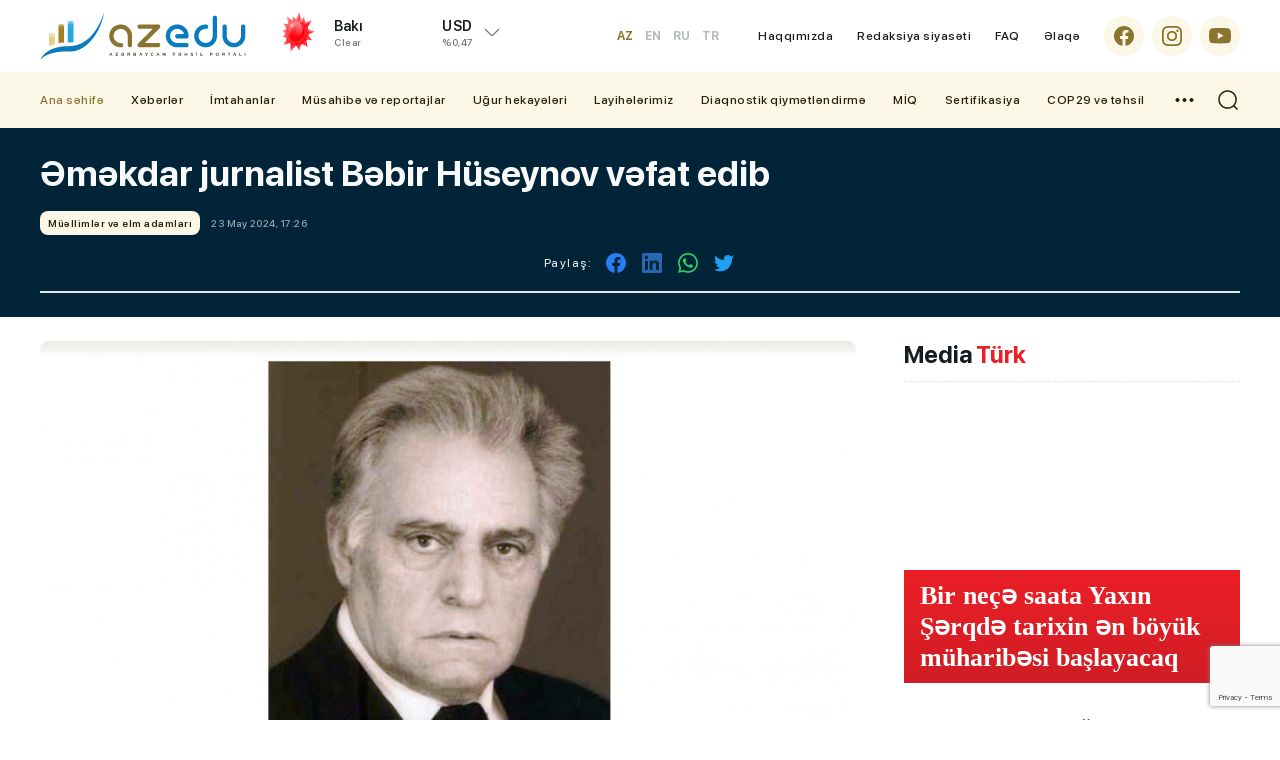

--- FILE ---
content_type: text/html; charset=utf-8
request_url: https://azedu.az/az/news/79498
body_size: 16805
content:
 <!DOCTYPE html>
<html lang="az">
<head>
<meta charset="utf-8">
<meta http-equiv="Content-Type" content="text/html; charset=utf-8" />
<meta http-equiv='content-language' content='az'>
<title>Əməkdar jurnalist Bəbir Hüseynov vəfat edib | AzEdu.az</title>
<meta property="fb:app_id" content="1032578350122720">
<meta name="viewport" content="width=device-width, initial-scale=1">
<meta name="google-site-verification" content="Hsr4CHKJkBdd5xSmRGWdc2ECO3JE5T_6Z7n839G9b6A" />
<meta name="yandex-verification" content="5fc82a30365ccd9d" />
<meta name='classification' content='news'/>
<meta property="fb:app_id" content="168584263783576" />
<meta name="author" content="azedu.az" />
<meta name="copyright" content="https://azedu.az" />
<meta property="og:locale" content="az_AZ" />
<link rel='shortcut icon' type='image/x-icon' href='/cdn/img/favicon.ico?v1.2.3.1.9.81111' />

<link rel="canonical" href="https://azedu.az/az/muellimler-ve-elm-adamlari/79498/emekdar-jurnalist-bebir-huseynov-vefat-edib/" />
<!-- for Google -->
<meta name="keywords" itemprop="keywords" content="Əməkdar,jurnalist,Bəbir,Hüseynov,vəfat,edib" />
<meta name="description" itemprop="description" content="Azərbaycan mətbuatının tanınmış simalarından olan respublikamızın əməkdar jurnalisti, Mətbuat Şurasının Ahıl Jurnalistlər Məclisinin üzvü Bəbir Hüseynov 91 yaşında vəfat edib." />
<meta  name="robots" CONTENT="INDEX, FOLLOW"/>
<meta  name="RATING" CONTENT="GENERAL"/>
<!-- for Facebook -->
<meta property="og:title"  content="Əməkdar jurnalist Bəbir Hüseynov vəfat edib" />
<meta property="og:description" content="Azərbaycan mətbuatının tanınmış simalarından olan respublikamızın əməkdar jurnalisti, Mətbuat Şurasının Ahıl Jurnalistlər Məclisinin üzvü Bəbir Hüseynov 91 yaşında vəfat edib." />
<meta property="og:url" content="https://azedu.az/az/muellimler-ve-elm-adamlari/79498/emekdar-jurnalist-bebir-huseynov-vefat-edib/" />
<meta property="ia:markup_url" content="https://azedu.az/az/muellimler-ve-elm-adamlari/79498/emekdar-jurnalist-bebir-huseynov-vefat-edib/">
<meta property="ia:markup_url_dev" content="https://azedu.az/az/muellimler-ve-elm-adamlari/79498/emekdar-jurnalist-bebir-huseynov-vefat-edib/">
<meta property="ia:rules_url" content="https://azedu.az/az/muellimler-ve-elm-adamlari/79498/emekdar-jurnalist-bebir-huseynov-vefat-edib/">
<meta property="ia:rules_url_dev" content="https://azedu.az/az/muellimler-ve-elm-adamlari/79498/emekdar-jurnalist-bebir-huseynov-vefat-edib/">
<meta property="og:type" content="article" />
<meta property="og:site_name" content="AzEdu.az">
<meta property="og:image" content="https://files.azedu.az/articles/2024/05/23/92563.jpg" />
<meta property="og:image:secure_url" content="https://files.azedu.az/articles/2024/05/23/92563.jpg" />
<meta property="og:image:alt" content="Əməkdar jurnalist Bəbir Hüseynov vəfat edib" />

<meta property="og:image:width" content="700">
<meta property="og:image:height" content="440">

<!-- Schema.org markup for Google+ -->
<meta itemprop="name" content="Əməkdar jurnalist Bəbir Hüseynov vəfat edib"/>
<meta itemprop="description" content="Azərbaycan mətbuatının tanınmış simalarından olan respublikamızın əməkdar jurnalisti, Mətbuat Şurasının Ahıl Jurnalistlər Məclisinin üzvü Bəbir Hüseynov 91 yaşında vəfat edib."/>
<meta itemprop="image" content="https://files.azedu.az/articles/2024/05/23/92563.jpg"/>


<!-- for Twitter -->
<meta name="twitter:card" content="summary_large_image">
<meta name="twitter:site" content="@azeduaz_portal">
<meta name="twitter:title" content="Əməkdar jurnalist Bəbir Hüseynov vəfat edib">
<meta name="twitter:description" content="Azərbaycan mətbuatının tanınmış simalarından olan respublikamızın əməkdar jurnalisti, Mətbuat Şurasının Ahıl Jurnalistlər Məclisinin üzvü Bəbir Hüseynov 91 yaşında vəfat edib.">
<meta name="twitter:creator" content="@azeduaz_portal">
<meta name="twitter:image:src" content="https://files.azedu.az/articles/2024/05/23/92563.jpg">
<meta name="twitter:domain" content="https://azedu.az">
<script type="application/ld+json">{
    "@context": "https:\/\/schema.org",
    "@type": "NewsArticle",
    "mainEntityOfPage": {
        "@type": "WebPage",
        "@id": "https:\/\/azedu.az\/az\/muellimler-ve-elm-adamlari\/79498\/emekdar-jurnalist-bebir-huseynov-vefat-edib\/"
    },
    "inLanguage": "az-AZ",
    "articleSection": "News",
    "headline": "Əməkdar jurnalist Bəbir Hüseynov vəfat edib",
    "alternativeHeadline": "Əməkdar jurnalist Bəbir Hüseynov vəfat edib",
    "genre": "news",
    "isFamilyFriendly": "true",
    "publishingPrinciples": "https:\/\/azedu.az\/page\/contact\/",
    "typicalAgeRange": "7",
    "keywords": [
        "Əməkdar",
        "jurnalist",
        "Bəbir",
        "Hüseynov",
        "vəfat",
        "edib"
    ],
    "image": {
        "@type": "ImageObject",
        "url": "\/\/files.azedu.az\/\/articles\/2024\/05\/23\/92563.jpg",
        "width": 660,
        "height": 365,
        "caption": "Əməkdar jurnalist Bəbir Hüseynov vəfat edib"
    },
    "dateCreated": "2024-05-23T17:26:33+04:00",
    "datePublished": "2024-05-23T17:26:33+04:00",
    "dateModified": "2026-01-20T03:43:50+04:00",
    "description": "Azərbaycan mətbuatının tanınmış simalarından olan respublikamızın əməkdar jurnalisti, Mətbuat Şurasının Ahıl Jurnalistlər Məclisinin üzvü Bəbir Hüseynov 91 yaşında vəfat edib.",
    "author": {
        "@type": "Person",
        "name": "Yusif Sadiyev",
        "url": "https:\/\/www.linkedin.com\/in\/sadiyevyusif\/"
    },
    "publisher": {
        "@type": "Organization",
        "name": "AzEdu.az – Azərbaycanın Təhsil Portalı, Xəbərlər və Araşdırmalar",
        "url": "https:\/\/azedu.az",
        "logo": {
            "@type": "ImageObject",
            "url": "\/\/files.azedu.az\/\/articles\/2024\/05\/23\/92563.jpg",
            "width": 660,
            "height": 365
        }
    }
}</script>


<meta http-equiv="x-dns-prefetch-control" content="on">
<link rel="dns-prefetch" href="/cdn/">
<link rel="dns-prefetch" href="//files.azedu.az/">
<link rel="dns-prefetch" href="//www.googletagmanager.com">
<link rel="dns-prefetch" href="//www.google-analytics.com">
<link rel="dns-prefetch" href="//ssl.google-analytics.com">
<link rel="dns-prefetch" href="//ajax.cloudflare.com">
<link rel="dns-prefetch" href="//cdnjs.cloudflare.com">
<link rel="dns-prefetch" href="//connect.facebook.net">
<link rel="dns-prefetch" href="//mc.yandex.ru">
<link rel="dns-prefetch" href="//c.clarity.ms">
<link rel="preload" href="/cdn/fonts/subset-SFProDisplay-Regular.woff2" as="font" type="font/woff2" crossorigin="anonymous">
<link rel="preload" href="/cdn/fonts/subset-SFProDisplay-Regular.woff" as="font" type="font/woff" crossorigin="anonymous">

<link rel="preload" href="/cdn/fonts/subset-SFProDisplay-Medium.woff2" as="font" type="font/woff2" crossorigin="anonymous">
<link rel="preload" href="/cdn/fonts/subset-SFProDisplay-Medium.woff" as="font" type="font/woff" crossorigin="anonymous">

<link rel="preload" href="/cdn/fonts/subset-SFProDisplay-Bold.woff2" as="font" type="font/woff2" crossorigin="anonymous">
<link rel="preload" href="/cdn/fonts/subset-SFProDisplay-Bold.woff" as="font" type="font/woff" crossorigin="anonymous">

<link rel="preload" href="/cdn/fonts/subset-SFProDisplay-Semibold.woff2" as="font" type="font/woff2" crossorigin="anonymous">
<link rel="preload" href="/cdn/fonts/subset-SFProDisplay-Semibold.woff" as="font" type="font/woff" crossorigin="anonymous">

<link rel="preload" href="/cdn/fonts/subset-SFProDisplay-Heavy.woff2" as="font" type="font/woff2" crossorigin="anonymous">
<link rel="preload" href="/cdn/fonts/subset-SFProDisplay-Heavy.woff" as="font" type="font/woff" crossorigin="anonymous">

<!-- Link Swiper's CSS -->
<link rel="preconnect" href="/cdn/">
<link rel="preconnect" href="/cdn/" crossorigin >
<link rel="stylesheet" href="/cdn/css/fonts.css?" />
<link rel="stylesheet" href="/cdn/css/reset.css?v1.2.3.1.9.81111" />
<link rel="stylesheet" href="/cdn/css/swiper.min.css?v1.2.3.1.9.81111" />
<link rel="stylesheet" href="/cdn/css/swiper-bundle.min.css?v1.2.3.1.9.81111" />
<link rel="stylesheet" href="/cdn/css/style.css?v1.2.3.1.9.81111" />
<link rel="stylesheet" href="/cdn/css/responsive.css?v1.2.3.1.9.81111" />
<link rel="stylesheet" href="/cdn/css/voting.css?v1.2.3.1.9.81111" />
<link rel="stylesheet" href="/cdn/css/custom.css?v1.2.3.1.9.81111" />



<link rel="stylesheet prefetch" href="/cdn/css/gallery/gallery.css">
<link rel="stylesheet" href="/cdn/css/gallery/gallery_style.css">
<!-- Jquery part -->
<script src="/cdn/js/jquery-3.6.0.min.js?v1.2.3.1.9.81111" type="397c3c2d6c9923d1d3a690ee-text/javascript"></script>
<!-- Swiper JS -->
<script src="/cdn/js/swiper.min.js?v1.2.3.1.9.81111" type="397c3c2d6c9923d1d3a690ee-text/javascript"></script>
<script src="/cdn/js/swiper-bundle.min.js?v1.2.3.1.9.81111" type="397c3c2d6c9923d1d3a690ee-text/javascript"></script>
<script src="/cdn/js/jquery.matchHeight-min.js?v1.2.3.1.9.81111" type="397c3c2d6c9923d1d3a690ee-text/javascript"></script>
<script src="/cdn/js/lozad.min.js?v1.2.3.1.9.81111" type="397c3c2d6c9923d1d3a690ee-text/javascript"></script>
<script src="/cdn/js/lazysizes.min.js?v1.2.3.1.9.81111" type="397c3c2d6c9923d1d3a690ee-text/javascript"></script>
<script async src="/cdn/js/lazyload.min.js?v1.2.3.1.9.81111" type="397c3c2d6c9923d1d3a690ee-text/javascript"></script>
<!-- gallery -->
<script src="/cdn/js/gallery/picturefill.min.js" type="397c3c2d6c9923d1d3a690ee-text/javascript"></script>
<script src="/cdn/js/gallery/lg-fullscreen.js" type="397c3c2d6c9923d1d3a690ee-text/javascript"></script>
<script src="/cdn/js/gallery/lightgallery.js" type="397c3c2d6c9923d1d3a690ee-text/javascript"></script>
<!--<script src='js/lg-thumbnail.js'></script>-->
<script src="/cdn/js/gallery/lg-autoplay.js" type="397c3c2d6c9923d1d3a690ee-text/javascript"></script>
<script src="/cdn/js/gallery/lg-zoom.js" type="397c3c2d6c9923d1d3a690ee-text/javascript"></script>
<script src="/cdn/js/gallery/lg-hash.js" type="397c3c2d6c9923d1d3a690ee-text/javascript"></script>
<script src="/cdn/js/gallery/lg-pager.js" type="397c3c2d6c9923d1d3a690ee-text/javascript"></script>
<script src="/cdn/js/gallery/jquery.mousewheel.min.js" type="397c3c2d6c9923d1d3a690ee-text/javascript"></script>
<script src="/cdn/js/gallery/gallery_index.js" type="397c3c2d6c9923d1d3a690ee-text/javascript"></script>
<!-- gallery -->

</head>
<body>


<!-- Google tag (gtag.js) -->
<script async src="https://www.googletagmanager.com/gtag/js?id=G-MTL4S85TJ6" type="397c3c2d6c9923d1d3a690ee-text/javascript"></script>
<script type="397c3c2d6c9923d1d3a690ee-text/javascript">
    window.dataLayer = window.dataLayer || [];
    function gtag(){dataLayer.push(arguments);}
    gtag('js', new Date());

    gtag('config', 'G-MTL4S85TJ6');
</script>
<!---end google analytics--->

<!--LiveInternet counter-->
<a href="https://www.liveinternet.ru/click" target="_blank">
    <img id="licntD322" width="88" height="31" style="border:0; display: none !important;"
         title="LiveInternet: number of pageviews and visitors for 24 hours is shown"
         src="[data-uri]"
         alt="Azedu.az"/>
</a>
<script type="397c3c2d6c9923d1d3a690ee-text/javascript">(function(d,s){d.getElementById("licntD322").src=
        "https://counter.yadro.ru/hit?t52.6;r"+escape(d.referrer)+
        ((typeof(s)=="undefined")?"":";s"+s.width+"*"+s.height+"*"+
            (s.colorDepth?s.colorDepth:s.pixelDepth))+";u"+escape(d.URL)+
        ";h"+escape(d.title.substring(0,150))+";"+Math.random()})
    (document,screen)</script>
<!--/LiveInternet-->
<!-- Yandex.Metrika counter -->
<script type="397c3c2d6c9923d1d3a690ee-text/javascript">
    (function(m,e,t,r,i,k,a){m[i]=m[i]||function(){(m[i].a=m[i].a||[]).push(arguments)};
        m[i].l=1*new Date();
        for (var j = 0; j < document.scripts.length; j++) {if (document.scripts[j].src === r) { return; }}
        k=e.createElement(t),a=e.getElementsByTagName(t)[0],k.async=1,k.src=r,a.parentNode.insertBefore(k,a)})
    (window, document, "script", "https://mc.yandex.ru/metrika/tag.js", "ym");

    ym(102040082, "init", {
        clickmap:true,
        trackLinks:true,
        accurateTrackBounce:true,
        webvisor:true
    });
</script>
<noscript><div><img src="https://mc.yandex.ru/watch/102040082" style="position:absolute; left:-9999px;" alt="" /></div></noscript>
<!-- /Yandex.Metrika counter -->




<div class="page">
    <header class="header" id="header">
        <div class="header_top clearfix">
            <div class="main_center clearfix">
                <div class="header_left">
                    <div class="logo_sect clearfix">
                        <a href="https://azedu.az/az/" title="Azedu.az" class="logo">
                            <div class="logo_img">
                                <img src="/cdn//img/icons/logo.svg?v1.1" alt="Azedu.az">
                            </div>
                        </a>
                        <div class="menu_btn menu_mobile"> </div>
                        <div class="search_opn mobile_src"></div>
                        <div class="header__lang">
    <div class="header__lang__selected header__btn">
AZ    </div>
    <ul class="header__lang__list">
<li><a href="/en" title="Azedu.az English version">EN</a></li><li><a href="/ru" title="Azedu.az Русская версия">RU</a></li><li><a href="/tr" title="Azedu.az Türkçe">TR</a></li>    </ul>
</div>

                    </div>
                    <div class="right_wth">
                        <div class="weather_section">
    <div class="wth_current_day">
        <div class="wth_items clearfix">
            <div class="wth_icon">
                <img src="//cdn.azedu.az/weather/icons/01d.png?v1.1.1" alt="Azedu.az bu günə olan hava: Array01d}">
            </div>
            <div class="wth_content">
                <div class="odds_row">
                    <div class="w_item">
                        <div class="wth_loc">Bakı</div>
                        <div class="wth_date">Clear</div>
                    </div>
                </div>
            </div>
        </div>
    </div>
</div>
<div class="valyuta_section">
    <div class="valt_show_btn">
        <div class="vlt_items">
            <div class="odds_row">
                <div class="vlt_name v_static">
                    <span class="vlt_icn">USD</span>
                </div>
            </div>
            <div class="odds_row">
                <div class="vlt_count"></div>
                <div class="vlt_percent">%0,47</div>
            </div>
        </div>
    </div>
    <div class="valt_desk">
        <div class="vlt_items">
            <div class="odds_row">
                <div class="vlt_name v_up">
                    <span class="vlt_icn">EUR</span>
                </div>
            </div>
            <div class="odds_row">
                <div class="vlt_count"></div>
                <div class="vlt_percent">%0,47</div>
            </div>
        </div>
        <div class="vlt_items">
            <div class="odds_row">
                <div class="vlt_name v_up">
                    <span class="vlt_icn">GBP</span>
                </div>
            </div>
            <div class="odds_row">
                <div class="vlt_count"></div>
                <div class="vlt_percent">%0,47</div>
            </div>
        </div>
        <div class="vlt_items">
            <div class="odds_row">
                <div class="vlt_name v_down">
                    <span class="vlt_icn">RUB</span>
                </div>
            </div>
            <div class="odds_row">
                <div class="vlt_count"></div>
                <div class="vlt_percent">%0,47</div>
            </div>
        </div>
        <div class="vlt_items">
            <div class="odds_row">
                <div class="vlt_name v_down">
                    <span class="vlt_icn">TRY</span>
                </div>
            </div>
            <div class="odds_row">
                <div class="vlt_count"></div>
                <div class="vlt_percent">%0,47</div>
            </div>
        </div>
    </div>
</div>
                    </div>
                </div>
                <div class="header_right clearfix az">
                    <div class="language desk">
    <ul id="ul-lang" class="desk_lang">
        <li  class="active" ><a title="Azedu.az Azərbyacan dilində" href="/az">AZ</a></li>
        <li ><a title="Azedu.az English version" href="/en" class="">EN</a></li>
        <li ><a title="Azedu.az Русская версия" href="/ru" class="">RU</a></li>
        <li ><a title="Azedu.az Turkce" href="/tr" class="">TR</a></li>
    </ul>
</div>
                    <ul class="desk_little_menu">
    <li><a href="https://azedu.az/az/page/about/" title="Azedu.az Haqqımızda">Haqqımızda</a></li>
    <li><a href="https://azedu.az/az/page/redaksiya-siyaseti/" title="Azedu.az Redaksiya siyasəti">Redaksiya siyasəti</a></li>
    <li><a href="https://azedu.az/az/page/faq/" title="Azedu.az FAQ">FAQ</a></li>
    <li><a href="https://azedu.az/az/contact/" title="Azedu.az Əlaqə">Əlaqə</a></li>
</ul>
                    <ul class="socials clearfix">
    <li>
        <a href="https://www.facebook.com/azedu.az/" class="social_icon" target="_blank" title="Azedu.az Facebook səhifəsi">
            <span class="scl_icn">
                <img src="/cdn/img/icons/fb.svg" alt="Azedu.az Facebook səhifəsi">
            </span>
        </a>
    </li>
    <li>
        <a href="https://www.instagram.com/azedu_/" class="social_icon" target="_blank" title="Azedu.az Instaqram səhifəsi">
            <span class="scl_icn">
                <img src="/cdn/img/icons/insta.svg" alt="Azedu.az Instaqram səhifəsi">
            </span>
        </a>
    </li>
    <li>
        <a href="https://www.youtube.com/channel/UC6B6btb4-4e-UHeaaEncueQ" class="social_icon" target="_blank" title="Azedu.az Youtube səhifəsi">
            <span class="scl_icn">
                <img src="/cdn/img/icons/ytb.svg" alt="Azedu.az Youtube səhifəsi">
            </span>
        </a>
    </li>
</ul>

                </div>
            </div>
        </div>
        <div class="header_bottom clearfix">
            <div class="main_center clearfix">
                <nav class="nav_desk">
    <ul class="hdr_menu clearfix">
        <li class="active">
            <a href="https://azedu.az/az/" class="" title="Azedu.az Ana səhifə">Ana səhifə</a>
        </li>
        <li class=""><a href="https://azedu.az/az/category/news/" title="Xəbərlər">Xəbərlər</a>
            <ul>
                <li><a href="https://azedu.az/az/category/baghchalar/">Bağçalar</a></li>
                <li><a href="https://azedu.az/az/category/mektebler/">Məktəblər</a></li>
                <li><a href="https://azedu.az/az/category/kollecler/">Kolleclər</a></li>
                <li><a href="https://azedu.az/az/category/arashdirma/">Araşdırma</a></li>
            </ul>
        </li>
        <li class=""><a href="https://azedu.az/az/category/imtahanlar/" title="İmtahanlar">İmtahanlar</a>
            <ul>
                <li><a href="https://azedu.az/az/category/bakalavr-ve-sinaq-imtahanlari/">Bakalavr və sınaq imtahanları</a></li>
                <li><a href="https://azedu.az/az/category/buraxilish-imtahanlari/">Buraxılış imtahanları</a></li>
            </ul>
        </li>
        <li class=""><a href="https://azedu.az/az/category/musahibe-ve-reportajlar/" title="Müsahibə və reportajlar">Müsahibə və reportajlar</a>
            <ul>
                <li><a href="https://azedu.az/az/category/reportaj/">Reportaj</a></li>
                <li><a href="https://azedu.az/az/category/musahibe/">Müsahibə</a></li>
            </ul>
        </li>
        <li class=""><a href="https://azedu.az/az/category/ughur-hekayeleri/" title="Uğur hekayələri">Uğur hekayələri</a>
        </li>
        <li class=""><a href="https://azedu.az/az/category/layihelerimiz/" title="Layihələrimiz">Layihələrimiz</a>
        </li>
        <li class=""><a href="https://azedu.az/az/category/diaqnostik-qiymetlendirme/" title="Diaqnostik qiymətləndirmə">Diaqnostik qiymətləndirmə</a>
        </li>
        <li class=""><a href="https://azedu.az/az/category/miq/" title="MİQ">MİQ</a>
        </li>
        <li class=""><a href="https://azedu.az/az/category/sertifikasiya/" title="Sertifikasiya">Sertifikasiya</a>
        </li>
        <li class=""><a href="https://azedu.az/az/category/cop29-ve-tehsil/" title="COP29 və təhsil">COP29 və təhsil</a>
        </li>
    </ul>
    <div class="dropdown">
        <ul class="hdr_menu clearfix">
            <li class=""><a href="https://azedu.az/az/category/arashdirma/" title="Araşdırma">Araşdırma</a></li>
            <li class=""><a href="https://azedu.az/az/category/psixoloji-xidmet/" title="Psixoloji xidmət">Psixoloji xidmət</a></li>
            <li class=""><a href="https://azedu.az/az/category/shikayet-qutusu/" title="Şikayət qutusu">Şikayət qutusu</a></li>
            <li class=""><a href="https://azedu.az/az/category/paytaxt-tehsili/" title="Paytaxt təhsili">Paytaxt təhsili</a></li>
            <li class=""><a href="https://azedu.az/az/category/xarici-tehsil/" title="Xarici təhsil">Xarici təhsil</a></li>
        </ul>
    </div>
    <div class="menu_btn menu_desk"> </div>
</nav>
                <div class="search_opn"></div>
            </div>
        </div>
        <div class="hd_search">
    <form class="" action="https://azedu.az/az/all/" method="post">
        <div class="search_row clearfix">
            <div class="main_center">
                <input type="text" name="query" class="search_input" value="" placeholder="Axtar..." autocomplete="off">
                <button type="submit" class="search_btn"></button>
            </div>
        </div>
    </form>
</div>

        
<nav class="nav_mobile">
    <div class="mob_header clearfix">
        <div class="menu_btn menu_close"> </div>
    </div>
    <div class="mob_body">
        <ul class="hdr_menu clearfix">
            <li class="active">
                <a href="https://azedu.az/az/" class="" title="Azedu.az Ana səhifə">Ana səhifə</a>
            </li>
            <li class=""><a href="https://azedu.az/az/category/news/" title="Xəbərlər">Xəbərlər</a>
                <ul>
                    <li><a href="https://azedu.az/az/category/baghchalar/">Bağçalar</a></li>
                    <li><a href="https://azedu.az/az/category/mektebler/">Məktəblər</a></li>
                    <li><a href="https://azedu.az/az/category/kollecler/">Kolleclər</a></li>
                    <li><a href="https://azedu.az/az/category/arashdirma/">Araşdırma</a></li>
                </ul>
            </li>
            <li class=""><a href="https://azedu.az/az/category/imtahanlar/" title="İmtahanlar">İmtahanlar</a>
                <ul>
                    <li><a href="https://azedu.az/az/category/bakalavr-ve-sinaq-imtahanlari/">Bakalavr və sınaq imtahanları</a></li>
                    <li><a href="https://azedu.az/az/category/buraxilish-imtahanlari/">Buraxılış imtahanları</a></li>
                </ul>
            </li>
            <li class=""><a href="https://azedu.az/az/category/region-tehsili/" title="Region təhsili">Region təhsili</a>
                <ul>
                    <li><a href="https://azedu.az/az/category/shirvan-salyan/">Şirvan-Salyan</a></li>
                    <li><a href="https://azedu.az/az/category/daghliq-shirvan/">Dağlıq Şirvan</a></li>
                    <li><a href="https://azedu.az/az/category/gence-dashkesen/">Gəncə-Daşkəsən</a></li>
                    <li><a href="https://azedu.az/az/category/lenkeran-astara/">Lənkəran-Astara</a></li>
                    <li><a href="https://azedu.az/az/category/merkezi-aran/">Mərkəzi Aran</a></li>
                    <li><a href="https://azedu.az/az/category/mil-mughan/">Mil-Muğan</a></li>
                    <li><a href="https://azedu.az/az/category/qarabagh/">Qarabağ</a></li>
                    <li><a href="https://azedu.az/az/category/qazax-tovuz/">Qazax-Tovuz</a></li>
                    <li><a href="https://azedu.az/az/category/quba-xachmaz/">Quba-Xaçmaz</a></li>
                    <li><a href="https://azedu.az/az/category/sheki-zaqatala/">Şəki-Zaqatala</a></li>
                    <li><a href="https://azedu.az/az/category/sherqi-zengezur/">Şərqi Zəngəzur</a></li>
                    <li><a href=""></a></li>
                    <li><a href="https://azedu.az/az/category/absheron-xizi/">Abşeron-Xızı Regional Təhsil İdarəsi</a></li>
                </ul>
            </li>
            <li class=""><a href="https://azedu.az/az/category/cop29-ve-tehsil/" title="COP29 və təhsil">COP29 və təhsil</a>
            </li>
        </ul>
    </div>
    <div class="mob_ftr clearfix">
        <ul class="desk_little_menu">
    <li><a href="https://azedu.az/az/page/about/" title="Azedu.az Haqqımızda">Haqqımızda</a></li>
    <li><a href="https://azedu.az/az/page/redaksiya-siyaseti/" title="Azedu.az Redaksiya siyasəti">Redaksiya siyasəti</a></li>
    <li><a href="https://azedu.az/az/page/faq/" title="Azedu.az FAQ">FAQ</a></li>
    <li><a href="https://azedu.az/az/contact/" title="Azedu.az Əlaqə">Əlaqə</a></li>
</ul>
        <ul class="socials clearfix">
    <li>
        <a href="https://www.facebook.com/azedu.az/" class="social_icon" target="_blank" title="Azedu.az Facebook səhifəsi">
            <span class="scl_icn">
                <img src="/cdn/img/icons/fb.svg" alt="Azedu.az Facebook səhifəsi">
            </span>
        </a>
    </li>
    <li>
        <a href="https://www.instagram.com/azedu_/" class="social_icon" target="_blank" title="Azedu.az Instaqram səhifəsi">
            <span class="scl_icn">
                <img src="/cdn/img/icons/insta.svg" alt="Azedu.az Instaqram səhifəsi">
            </span>
        </a>
    </li>
    <li>
        <a href="https://www.youtube.com/channel/UC6B6btb4-4e-UHeaaEncueQ" class="social_icon" target="_blank" title="Azedu.az Youtube səhifəsi">
            <span class="scl_icn">
                <img src="/cdn/img/icons/ytb.svg" alt="Azedu.az Youtube səhifəsi">
            </span>
        </a>
    </li>
</ul>

    </div>
</nav>
    </header>
<div id="site_content"><main>
    <div class="detail_page">
        <div class="news_header clearfix">
            <div class="main_center clearfix">
                <h1 class="news_hd">
Əməkdar jurnalist Bəbir Hüseynov vəfat edib                </h1>
                <div class="catg_date">
                    <div class="dtl_date">
                        <h3 class="stat_catg">
                                Müəllimlər və elm adamları                        </h3>
                        <div class="stat_date">23 May 2024, 17:26</div>
                    </div>
                    <div class="news_in_social clearfix">
    <div class="nw_social_sect">
        <div class="share_name">Paylaş: </div>
        <ul class="nw_socials">
            <li>
                <a href="https://www.facebook.com/sharer/sharer.php?u=https://azedu.az/az/muellimler-ve-elm-adamlari/79498/emekdar-jurnalist-bebir-huseynov-vefat-edib/" target="_blank">
                    <img src="/cdn/img/icons/fb_sh.svg" alt="">
                </a>
            </li>
<!--            <li>-->
<!--                <a target="_blank" href="">-->
<!--                    <img src="--><!--img/icons/tlg_sh.svg" alt="">-->
<!--                </a>-->
<!--            </li>-->
<!--            <li>-->
<!--                <a target="_blank" href="">-->
<!--                    <img src="--><!--img/icons/msg_sh.svg" alt="">-->
<!--                </a>-->
<!--            </li>-->
            <li>
                <a target="_blank" href="">
                    <img src="/cdn/img/icons/lnk_sh.svg" alt="">
                </a>
            </li>
            <li>
                <a href='https://api.whatsapp.com/send?text=Əməkdar jurnalist Bəbir Hüseynov vəfat edib - https://azedu.az/az/muellimler-ve-elm-adamlari/79498/emekdar-jurnalist-bebir-huseynov-vefat-edib/' target='_blank'>
                    <img src="/cdn/img/icons/wp_sh.svg" alt="">
                </a>
            </li>
            <li>
                <a href='https://twitter.com/intent/tweet?text=Əməkdar jurnalist Bəbir Hüseynov vəfat edib&url=https://azedu.az/az/muellimler-ve-elm-adamlari/79498/emekdar-jurnalist-bebir-huseynov-vefat-edib/' target='_blank'>
                    <img src="/cdn/img/icons/twt_sh.svg" alt="">
                </a>
            </li>
        </ul>
    </div>
</div>
                </div>

            </div>
        </div>

        <div class="sect_body">
            <div class="main_center clearfix">
                <div class="wrap_left">

                    <div class="news_inner_items">
                        <div class="detail_container font_scale">

                            <div class="section_body">

                                <div class="news_in_img">
                                    <img src="//files.azedu.az/photo/orginal/2024/05/23/92563.jpg" alt="Əməkdar jurnalist Bəbir Hüseynov vəfat edib">
                                </div>
                                <div class="text_scale">
                                    <a href="javascript:void(0)" class="scaleminus" id="btn-decrease"></a>
                                    <div class="scalefont"></div>
                                    <a href="javascript:void(0)" class="scaleplus" id="btn-increase"></a>
                                </div>

                                <div class="nw_in_text clearfix">
                                    <p>Azərbaycan mətbuatının tanınmış simalarından olan respublikamızın əməkdar jurnalisti, Mətbuat Şurasının Ahıl Jurnalistlər Məclisinin üzvü Bəbir Hüseynov 91 yaşında vəfat edib.</p> <p> </p> <p><strong>AzEdu.az</strong> xəbər verir ki, Mətbuat Şurası bununla bağlı nekroloq yayıb.</p> <p> </p> <p>Mətbuat Şurası mərhumun doğmalarına və əzizlərinə, sənət dostlarına dərin hüznlə başsağlığı verib.</p> <div class="AdviadNativeVideo"> </div> <p>Qeyd edək ki, Hüseynov Bəbir Qüdrət oğlu 1932-ci ildə Ağdam rayonunda dünyaya gəlib. Bakı Dövlət Universitetinin Tarix fakültəsinin məzunu olmuş Bəbir Hüseynov 1979-cu ildən “Ağdam” qəzetinin redaktoru kimi çalışıb.</p> <p> </p> <p>Allah rəhmət eləsin!</p><div class="news_gallery clearfix">
                <div class="demo-gallery">
                       <ul id="lightgallery" class="prosmotr_ul"></ul>
                </div>
            </div>
                                </div>

                                    <div class="news_in_journalist clearfix">
    <a href="https://azedu.az/az/all/journalist/1" class="share_azedu" style="background-image: url('/file/journalist/1749032921_1726133797_azedu.png') !important;background-position: left;background-repeat: no-repeat;background-size: 40px 40px;">
    <h5 class="modern_name">Azedu.az</h5>
    <p class="modern_info">Daha çox xəbər</p>
</a>
</div>
                                    <div class="news_in_social clearfix">
    <div class="nw_social_sect">
        <div class="share_name">Paylaş: </div>
        <ul class="nw_socials">
            <li>
                <a href="https://www.facebook.com/sharer/sharer.php?u=https://azedu.az/az/muellimler-ve-elm-adamlari/79498/emekdar-jurnalist-bebir-huseynov-vefat-edib/" target="_blank">
                    <img src="/cdn/img/icons/fb_sh.svg" alt="">
                </a>
            </li>
<!--            <li>-->
<!--                <a target="_blank" href="">-->
<!--                    <img src="--><!--img/icons/tlg_sh.svg" alt="">-->
<!--                </a>-->
<!--            </li>-->
<!--            <li>-->
<!--                <a target="_blank" href="">-->
<!--                    <img src="--><!--img/icons/msg_sh.svg" alt="">-->
<!--                </a>-->
<!--            </li>-->
            <li>
                <a target="_blank" href="">
                    <img src="/cdn/img/icons/lnk_sh.svg" alt="">
                </a>
            </li>
            <li>
                <a href='https://api.whatsapp.com/send?text=Əməkdar jurnalist Bəbir Hüseynov vəfat edib - https://azedu.az/az/muellimler-ve-elm-adamlari/79498/emekdar-jurnalist-bebir-huseynov-vefat-edib/' target='_blank'>
                    <img src="/cdn/img/icons/wp_sh.svg" alt="">
                </a>
            </li>
            <li>
                <a href='https://twitter.com/intent/tweet?text=Əməkdar jurnalist Bəbir Hüseynov vəfat edib&url=https://azedu.az/az/muellimler-ve-elm-adamlari/79498/emekdar-jurnalist-bebir-huseynov-vefat-edib/' target='_blank'>
                    <img src="/cdn/img/icons/twt_sh.svg" alt="">
                </a>
            </li>
        </ul>
    </div>
</div>

                                <!-- reklam -->
                                <div class="desk_bnr">
                                    <a href="" class="bnr_item" style="width: 728px; height: 90px; margin: 24px auto;">
                                        <div class="bnr_content">
                                            <div class="bnr_inner">
                                                <div class="bnr_logo">
                                                    <img src="/cdn/img/icons/bnr_logo.svg" alt="">
                                                </div>
                                                <h4 class="bnr_head">
                                                    Reklamınız burada
                                                </h4>
                                                <p class="bnr_info">
                                                    728x90
                                                </p>
                                            </div>
                                        </div>
                                    </a>
                                </div>
                                <div class="mobile_bnr">
                                    <a href="" class="bnr_item" style="width: 320px; height: 100px; margin: 24px auto;">
                                        <div class="bnr_content">
                                            <div class="bnr_inner">
                                                <div class="bnr_logo">
                                                    <img src="/cdn/img/icons/bnr_logo.svg" alt="">
                                                </div>
                                                <h4 class="bnr_head">
                                                    Reklamınız burada
                                                </h4>
                                                <p class="bnr_info">
                                                    320x100
                                                </p>
                                            </div>
                                        </div>
                                    </a>
                                </div>
                                <!-- reklam -->

                                <div class="detail_similar">
    <div class="section_wrap wrap_stat">
        <div class="sect_header extra_bold clearfix">
            <div class="sect_head active">
                <a href="">
                    <div class="sect_title">Digər xəbərlər</div>
                </a>
            </div>
        </div>
        <div class="sect_body">
            <div class="row">
                    <div class="col stat_col clearfix">
                    <a href="https://azedu.az/az/muellimler-ve-elm-adamlari/101648/azerbaycanda-emekdar-muellim-vefat-edib/" target="_blank" class="stat_item_link" title="Azərbaycanda Əməkdar müəllim vəfat edib - FOTO">
                        <div class="stat_img">
                            <img class="lozad" src="/cdn/img/loading.svg" data-src="//files.azedu.az/photo/400x300/2026/01/21/1768984440_vefat-edib.jfif" alt="Azərbaycanda Əməkdar müəllim vəfat edib - FOTO">
                            <!-- <div class="play_icon video"></div> -->
                        </div>
                        <div class="col_in item_news same_h">
                            <div class="odds_row">
                                    <h3 class="stat_catg">
                                        Müəllimlər və elm adamları                                    </h3>
                                <div class="stat_date">21 Yanvar 2026, 12:35</div>
                            </div>
                            <div class="odds_row">
                                <h2 class="stat_title">
<strong>Azərbaycanda Əməkdar müəllim vəfat edib -<span style="color:#e74c3c;"> FOTO</span></strong>                                </h2>
                            </div>
                        </div>
                    </a>
                </div>
                    <div class="col stat_col clearfix">
                    <a href="https://azedu.az/az/muellimler-ve-elm-adamlari/101646/hamidan-ucadir-alimin-yeri/" target="_blank" class="stat_item_link" title="Hamıdan ucadır alimin yeri&hellip;">
                        <div class="stat_img">
                            <img class="lozad" src="/cdn/img/loading.svg" data-src="//files.azedu.az/photo/400x300/2026/01/21/1768982534_anar_iskenderov-_deputat342.jpg" alt="Hamıdan ucadır alimin yeri&hellip;">
                            <!-- <div class="play_icon video"></div> -->
                        </div>
                        <div class="col_in item_news same_h">
                            <div class="odds_row">
                                    <h3 class="stat_catg">
                                        Müəllimlər və elm adamları                                    </h3>
                                <div class="stat_date">21 Yanvar 2026, 11:53</div>
                            </div>
                            <div class="odds_row">
                                <h2 class="stat_title">
<strong>Hamıdan ucadır alimin yeri&hellip;</strong>                                </h2>
                            </div>
                        </div>
                    </a>
                </div>
                    <div class="col stat_col clearfix">
                    <a href="https://azedu.az/az/muellimler-ve-elm-adamlari/101615/evvel-sevgi-yaradiram-sonra-oyredirem-ilin-genc-muellimi-danisir/" target="_blank" class="stat_item_link" title="&ldquo;Əvvəl sevgi yaradıram, sonra öyrədirəm&rdquo; -&nbsp;&quot;İlin gənc müəllimi&quot; danışır...">
                        <div class="stat_img">
                            <img class="lozad" src="/cdn/img/loading.svg" data-src="//files.azedu.az/photo/400x300/2026/01/21/1768973391_whatsapp-image-2026-01-21-at-09.27.46.jpeg" alt="&ldquo;Əvvəl sevgi yaradıram, sonra öyrədirəm&rdquo; -&nbsp;&quot;İlin gənc müəllimi&quot; danışır...">
                            <!-- <div class="play_icon video"></div> -->
                        </div>
                        <div class="col_in item_news same_h">
                            <div class="odds_row">
                                    <h3 class="stat_catg">
                                        Müəllimlər və elm adamları                                    </h3>
                                <div class="stat_date">21 Yanvar 2026, 09:43</div>
                            </div>
                            <div class="odds_row">
                                <h2 class="stat_title">
<strong>&ldquo;Əvvəl sevgi yaradıram, sonra öyrədirəm&rdquo; -&nbsp;&quot;İlin gənc müəllimi&quot; danışır...</strong>                                </h2>
                            </div>
                        </div>
                    </a>
                </div>
                    <div class="col stat_col clearfix">
                    <a href="https://azedu.az/az/muellimler-ve-elm-adamlari/101606/yaslanan-ezeleleri-berpa-etmeyin-yolu-tapilib/" target="_blank" class="stat_item_link" title="Yaşlanan əzələləri bərpa etməyin yolu tapılıb">
                        <div class="stat_img">
                            <img class="lozad" src="/cdn/img/loading.svg" data-src="//files.azedu.az/photo/400x300/2026/01/20/1768886054_whatsapp-image-2026-01-20-at-09.14.01.jpeg" alt="Yaşlanan əzələləri bərpa etməyin yolu tapılıb">
                            <!-- <div class="play_icon video"></div> -->
                        </div>
                        <div class="col_in item_news same_h">
                            <div class="odds_row">
                                    <h3 class="stat_catg">
                                        Müəllimlər və elm adamları                                    </h3>
                                <div class="stat_date">20 Yanvar 2026, 09:13</div>
                            </div>
                            <div class="odds_row">
                                <h2 class="stat_title">
<strong>Yaşlanan əzələləri bərpa etməyin yolu tapılıb</strong>                                </h2>
                            </div>
                        </div>
                    </a>
                </div>
                    <div class="col stat_col clearfix">
                    <a href="https://azedu.az/az/muellimler-ve-elm-adamlari/101578/elmi-tedqiqatla-mesgul-olan-mutexessislerin-sayi-aciqlanib/" target="_blank" class="stat_item_link" title="Elmi tədqiqatla məşğul olan mütəxəssislərin sayı açıqlanıb">
                        <div class="stat_img">
                            <img class="lozad" src="/cdn/img/loading.svg" data-src="//files.azedu.az/photo/400x300/2026/01/19/1768819169_whatsapp-image-2026-01-19-at-14.37.53.jpeg" alt="Elmi tədqiqatla məşğul olan mütəxəssislərin sayı açıqlanıb">
                            <!-- <div class="play_icon video"></div> -->
                        </div>
                        <div class="col_in item_news same_h">
                            <div class="odds_row">
                                    <h3 class="stat_catg">
                                        Müəllimlər və elm adamları                                    </h3>
                                <div class="stat_date">19 Yanvar 2026, 14:37</div>
                            </div>
                            <div class="odds_row">
                                <h2 class="stat_title">
<strong>Elmi tədqiqatla məşğul olan mütəxəssislərin sayı açıqlanıb</strong>                                </h2>
                            </div>
                        </div>
                    </a>
                </div>
                    <div class="col stat_col clearfix">
                    <a href="https://azedu.az/az/muellimler-ve-elm-adamlari/101563/sohret-ordenli-alim-vefat-edib/" target="_blank" class="stat_item_link" title="&ldquo;Şöhrət&rdquo; ordenli alim&nbsp;vəfat edib">
                        <div class="stat_img">
                            <img class="lozad" src="/cdn/img/loading.svg" data-src="//files.azedu.az/photo/400x300/2026/01/19/1768805536_1768804176_1768801711.alim.jpg" alt="&ldquo;Şöhrət&rdquo; ordenli alim&nbsp;vəfat edib">
                            <!-- <div class="play_icon video"></div> -->
                        </div>
                        <div class="col_in item_news same_h">
                            <div class="odds_row">
                                    <h3 class="stat_catg">
                                        Müəllimlər və elm adamları                                    </h3>
                                <div class="stat_date">19 Yanvar 2026, 10:51</div>
                            </div>
                            <div class="odds_row">
                                <h2 class="stat_title">
<strong>&ldquo;Şöhrət&rdquo; ordenli alim&nbsp;vəfat edib</strong>                                </h2>
                            </div>
                        </div>
                    </a>
                </div>
                    <div class="col stat_col clearfix">
                    <a href="https://azedu.az/az/muellimler-ve-elm-adamlari/101529/ucarda-agir-yol-qezasinda-muellim-dunyasini-deyisib/" target="_blank" class="stat_item_link" title="Ucarda ağır yol qəzasında müəllim dünyasını dəyişib">
                        <div class="stat_img">
                            <img class="lozad" src="/cdn/img/loading.svg" data-src="//files.azedu.az/photo/400x300/2026/01/17/1768645412_ekran-goruntusu-2026-01-17-142323.png" alt="Ucarda ağır yol qəzasında müəllim dünyasını dəyişib">
                            <!-- <div class="play_icon video"></div> -->
                        </div>
                        <div class="col_in item_news same_h">
                            <div class="odds_row">
                                    <h3 class="stat_catg">
                                        Müəllimlər və elm adamları                                    </h3>
                                <div class="stat_date">17 Yanvar 2026, 14:20</div>
                            </div>
                            <div class="odds_row">
                                <h2 class="stat_title">
<strong>Ucarda ağır yol qəzasında müəllim dünyasını dəyişib</strong>                                </h2>
                            </div>
                        </div>
                    </a>
                </div>
                    <div class="col stat_col clearfix">
                    <a href="https://azedu.az/az/muellimler-ve-elm-adamlari/101524/alimlerimizin-novbeti-meqalesi-yuksek-impakt-faktorlu-jurnalda/" target="_blank" class="stat_item_link" title="Alimlərimizin növbəti məqaləsi yüksək impakt-faktorlu jurnalda">
                        <div class="stat_img">
                            <img class="lozad" src="/cdn/img/loading.svg" data-src="//files.azedu.az/photo/400x300/2026/01/17/1768638130_17685929332953140400_1200x630.jpeg" alt="Alimlərimizin növbəti məqaləsi yüksək impakt-faktorlu jurnalda">
                            <!-- <div class="play_icon video"></div> -->
                        </div>
                        <div class="col_in item_news same_h">
                            <div class="odds_row">
                                    <h3 class="stat_catg">
                                        Müəllimlər və elm adamları                                    </h3>
                                <div class="stat_date">17 Yanvar 2026, 12:21</div>
                            </div>
                            <div class="odds_row">
                                <h2 class="stat_title">
<strong>Alimlərimizin növbəti məqaləsi yüksək impakt-faktorlu jurnalda</strong>                                </h2>
                            </div>
                        </div>
                    </a>
                </div>
                    <div class="col stat_col clearfix">
                    <a href="https://azedu.az/az/muellimler-ve-elm-adamlari/101522/yer-kuresinin-en-boyuk-cay-deltalari-dayazlasir/" target="_blank" class="stat_item_link" title="Yer kürəsinin ən böyük çay deltaları dayazlaşır">
                        <div class="stat_img">
                            <img class="lozad" src="/cdn/img/loading.svg" data-src="//files.azedu.az/photo/400x300/2026/01/17/1768635700_whatsapp-image-2026-01-17-at-11.40.39.jpeg" alt="Yer kürəsinin ən böyük çay deltaları dayazlaşır">
                            <!-- <div class="play_icon video"></div> -->
                        </div>
                        <div class="col_in item_news same_h">
                            <div class="odds_row">
                                    <h3 class="stat_catg">
                                        Müəllimlər və elm adamları                                    </h3>
                                <div class="stat_date">17 Yanvar 2026, 11:39</div>
                            </div>
                            <div class="odds_row">
                                <h2 class="stat_title">
<strong>Yer kürəsinin ən böyük çay deltaları dayazlaşır</strong>                                </h2>
                            </div>
                        </div>
                    </a>
                </div>
                    <div class="col stat_col clearfix">
                    <a href="https://azedu.az/az/muellimler-ve-elm-adamlari/101456/ilin-genc-muelliminin-qalibi-bu-peseni-secmedim-onun-icinde-boyudum/" target="_blank" class="stat_item_link" title="&ldquo;İlin gənc müəllimi&rdquo;nin&nbsp;QALİBİ: &ldquo;Bu peşəni seçmədim, onun içində böyüdüm&rdquo;">
                        <div class="stat_img">
                            <img class="lozad" src="/cdn/img/loading.svg" data-src="//files.azedu.az/photo/400x300/2026/01/16/1768540185_whatsapp-image-2026-01-16-at-09.01.54-3.jpeg" alt="&ldquo;İlin gənc müəllimi&rdquo;nin&nbsp;QALİBİ: &ldquo;Bu peşəni seçmədim, onun içində böyüdüm&rdquo;">
                            <!-- <div class="play_icon video"></div> -->
                        </div>
                        <div class="col_in item_news same_h">
                            <div class="odds_row">
                                    <h3 class="stat_catg">
                                        Müəllimlər və elm adamları                                    </h3>
                                <div class="stat_date">16 Yanvar 2026, 09:19</div>
                            </div>
                            <div class="odds_row">
                                <h2 class="stat_title">
<strong>&ldquo;İlin gənc müəllimi&rdquo;nin&nbsp;QALİBİ: &ldquo;Bu peşəni seçmədim, onun içində böyüdüm&rdquo;</strong>                                </h2>
                            </div>
                        </div>
                    </a>
                </div>
                    <div class="col stat_col clearfix">
                    <a href="https://azedu.az/az/muellimler-ve-elm-adamlari/101377/ilin-genc-muellimi-bu-adi-dasimaq-tekce-ugur-deyil-boyuk-mesuliyyetdir/" target="_blank" class="stat_item_link" title="&ldquo;İlin gənc müəllimi&rdquo;: &ldquo;Bu adı daşımaq böyük məsuliyyətdir&rdquo;">
                        <div class="stat_img">
                            <img class="lozad" src="/cdn/img/loading.svg" data-src="//files.azedu.az/photo/400x300/2026/01/13/1768308003_whatsapp-image-2026-01-13-at-14.15.08.jpeg" alt="&ldquo;İlin gənc müəllimi&rdquo;: &ldquo;Bu adı daşımaq böyük məsuliyyətdir&rdquo;">
                            <!-- <div class="play_icon video"></div> -->
                        </div>
                        <div class="col_in item_news same_h">
                            <div class="odds_row">
                                    <h3 class="stat_catg">
                                        Müəllimlər və elm adamları                                    </h3>
                                <div class="stat_date">14 Yanvar 2026, 10:35</div>
                            </div>
                            <div class="odds_row">
                                <h2 class="stat_title">
<strong>&ldquo;İlin gənc müəllimi&rdquo;: &ldquo;Bu adı daşımaq böyük məsuliyyətdir&rdquo;</strong>                                </h2>
                            </div>
                        </div>
                    </a>
                </div>
                    <div class="col stat_col clearfix">
                    <a href="https://azedu.az/az/muellimler-ve-elm-adamlari/101384/elmi-derecesini-ugurla-mudafie-eden-doktorant-ve-dissertantlarinin-siyahisi/" target="_blank" class="stat_item_link" title="Elmi dərəcəsini uğurla müdafiə edən doktorant və dissertantların&nbsp;SİYAHISI">
                        <div class="stat_img">
                            <img class="lozad" src="/cdn/img/loading.svg" data-src="//files.azedu.az/photo/400x300/2026/01/13/1768311267_1698815957_derecee.jpg.pagespeed.ce.jnk_g9wdtr.jpg" alt="Elmi dərəcəsini uğurla müdafiə edən doktorant və dissertantların&nbsp;SİYAHISI">
                            <!-- <div class="play_icon video"></div> -->
                        </div>
                        <div class="col_in item_news same_h">
                            <div class="odds_row">
                                    <h3 class="stat_catg">
                                        Müəllimlər və elm adamları                                    </h3>
                                <div class="stat_date">13 Yanvar 2026, 17:31</div>
                            </div>
                            <div class="odds_row">
                                <h2 class="stat_title">
<strong>Elmi dərəcəsini uğurla müdafiə edən doktorant və dissertantların&nbsp;SİYAHISI</strong>                                </h2>
                            </div>
                        </div>
                    </a>
                </div>
            </div>
        </div>

    </div>
</div>

                            </div>
                        </div>
                    </div>

                </div>

                <div class="wrap_right">


    <!-- Wrap Right Slider -->
    <div class="right_sliders">
        <!-- Media turk Youtube desk-->
        
<div class="section_wrap wrap_ytb desk">
    <div class="sect_header clearfix">
        <div class="sect_head">
            <a href="javascript:" title="Media Türk Canlı yayım">
                <div class="sect_title">Media <span class="red_t"> Türk </span></div>
            </a>
        </div>
    </div>

    <div class="sect_body">
        <div class="ytb_sect">
            <div class="ytb_item">
                <iframe class="lazyload" loading="lazy" title="Bir neçə saata Yaxın Şərqdə tarixin ən böyük müharibəsi başlayacaq" width="285" height="220" src="https://www.youtube.com/embed/-BuCxtrWDUg" frameborder="0" allow="autoplay; encrypted-media" allowfullscreen></iframe>
            </div>
            <div class="ytb_title">Bir neçə saata Yaxın Şərqdə tarixin ən böyük müharibəsi başlayacaq</div>
        </div>
    </div>
        <!-- Media turk Youtube desk -->
        <!-- Voting section-->
        <div class="voting_desk">
    <div class="voting_res">
        <div class="all_head">SORĞU</div>
        <div class="querryDiv clearfix">
            <div class="qryinfo">Ən uğurlu regional təhsil idarəsi hansıdır?</div>
            <form method="" class="quest_form clearfix">
                <div class="radio clearfix">
                    <label>
                        <input type="radio" class="sec" name="question" value="520" checked>
Dağlıq Şirvan Regional Təhsil İdarəsi                    </label>
                    <div class="query_result clearfix"></div>
                </div>
                <div class="radio clearfix">
                    <label>
                        <input type="radio" class="sec" name="question" value="519" >
Bakı Şəhər üzrə Təhsil İdarəsi                    </label>
                    <div class="query_result clearfix"></div>
                </div>
                <div class="radio clearfix">
                    <label>
                        <input type="radio" class="sec" name="question" value="529" >
Şərqi Zəngəzur Regional Təhsil İdarəsi                    </label>
                    <div class="query_result clearfix"></div>
                </div>
                <div class="radio clearfix">
                    <label>
                        <input type="radio" class="sec" name="question" value="528" >
Şəki-Zaqatala Regional Təhsil İdarəs                    </label>
                    <div class="query_result clearfix"></div>
                </div>
                <div class="radio clearfix">
                    <label>
                        <input type="radio" class="sec" name="question" value="521" >
Gəncə-Daşkəsən Regional Təhsil İdarəsi                    </label>
                    <div class="query_result clearfix"></div>
                </div>
                <div class="radio clearfix">
                    <label>
                        <input type="radio" class="sec" name="question" value="530" >
Şirvan-Salyan Regional Təhsil İdarəsi                    </label>
                    <div class="query_result clearfix"></div>
                </div>
                <div class="radio clearfix">
                    <label>
                        <input type="radio" class="sec" name="question" value="522" >
Lənkəran-Astara Regional Təhsil İdarəsi                    </label>
                    <div class="query_result clearfix"></div>
                </div>
                <div class="radio clearfix">
                    <label>
                        <input type="radio" class="sec" name="question" value="525" >
Qarabağ Regional Təhsil İdarəsi                    </label>
                    <div class="query_result clearfix"></div>
                </div>
                <div class="radio clearfix">
                    <label>
                        <input type="radio" class="sec" name="question" value="518" >
Abşeron-Xızı Regional Təhsil İdarəsi                    </label>
                    <div class="query_result clearfix"></div>
                </div>
                <div class="radio clearfix">
                    <label>
                        <input type="radio" class="sec" name="question" value="526" >
Qazax-Tovuz Regional Təhsil İdarəsi                    </label>
                    <div class="query_result clearfix"></div>
                </div>
                <div class="radio clearfix">
                    <label>
                        <input type="radio" class="sec" name="question" value="523" >
Mərkəzi Aran Regional Təhsil İdarəsi                    </label>
                    <div class="query_result clearfix"></div>
                </div>
                <div class="radio clearfix">
                    <label>
                        <input type="radio" class="sec" name="question" value="524" >
Mil-Muğan Regional Təhsil İdarəsi                    </label>
                    <div class="query_result clearfix"></div>
                </div>
                <div class="radio clearfix">
                    <label>
                        <input type="radio" class="sec" name="question" value="527" >
Quba-Xaçmaz Regional Təhsil İdarəsi                    </label>
                    <div class="query_result clearfix"></div>
                </div>
                <input type="hidden" name="recaptcha_response" id="recaptchaResponse">
            </form>
            <a href="javascript:" class="voting chose_query" aria-controls="home" role="tab" data-toggle="tab">Səs ver</a>
        </div>
    </div>
</div>
<script src="https://www.google.com/recaptcha/api.js?render=6LeQtkIeAAAAAFplJNLyqaOyp5ZlsMJmQyqUJKtQ" type="397c3c2d6c9923d1d3a690ee-text/javascript"></script>

<script type="397c3c2d6c9923d1d3a690ee-text/javascript">
    grecaptcha.ready(function () {
        grecaptcha.execute('6LeQtkIeAAAAAFplJNLyqaOyp5ZlsMJmQyqUJKtQ', { action: 'contact' }).then(function (token) {
            var recaptchaResponse = document.getElementById('recaptchaResponse');
            recaptchaResponse.value = token;
        });
    });
</script>


<script type="397c3c2d6c9923d1d3a690ee-text/javascript">
    $("a.voting").click(function(){
        var id = parseInt($(".sec:checked").val());
        var recaptcha_response = $("#recaptchaResponse").val();
        var par = $(".voting_res").attr('class');
        $.ajax
        ({
            url: "/static/ajax.php?core[ajax]=true&core[call]=articles.Vote",
            data: {
                "id": id,
                "recaptcha_response": recaptcha_response
            },
            type: 'POST',
            success: function(response) {
                $('.' + par).html(response);
            }
        });
    });
</script>

        <!-- Voting section -->

        <!-- Last News -->
        <div class="mt-40">
        <div class="section_wrap wrap_last_news">
    <div class="sect_header clearfix">
        <div class="sect_head">
            <div class="sect_title">Son xəbərlər<a href="https://azedu.az/az/all/" title="Azedu.az Xəbərlər" class="more_link">Daha çox</a> </div>
        </div>
    </div>
    <div class="sect_body">
        <div class="scroll_list">
            <ul class="last_list">
                <li class="last_items">
                    <a href="https://azedu.az/az/news/101678/bu-sexslerin-tehsil-haqqini-dovlet-odemeyecek/" target="_blank" title="Bu şəxslərin təhsil haqqını dövlət ödəməyəcək - QANUN">
                        <div class="news_conten">
                            <div class="odds_row">
                                    <div class="last_catg">
                                        Xəbərlər                                    </div>
                                <div class="last_date">09:03, Bu gün</div>
                            </div>
                            <div class="odds_row">
                                <h6 class="last_title"><strong>Bu şəxslərin təhsil haqqını dövlət ödəməyəcək - QANUN</strong></h6>
                            </div>
                        </div>
                    </a>
                </li>
                <li class="last_items">
                    <a href="https://azedu.az/az/universitetler/101677/menali-omrun-80-illik-ucaliq-zirvesi/" target="_blank" title="Mənalı ömrün 80 illik ucalıq zirvəsi...">
                        <div class="news_conten">
                            <div class="odds_row">
                                    <div class="last_catg">
                                        Universitetlər                                    </div>
                                <div class="last_date">08:57, Bu gün</div>
                            </div>
                            <div class="odds_row">
                                <h6 class="last_title"><strong>Mənalı ömrün 80 illik ucalıq zirvəsi...</strong></h6>
                            </div>
                        </div>
                    </a>
                </li>
                <li class="last_items">
                    <a href="https://azedu.az/az/xarici-tehsil/101676/koreya-respublikasi-teqaud-proqrami-elan-edib/" target="_blank" title="Koreya Respublikası təqaüd proqramı elan edib">
                        <div class="news_conten">
                            <div class="odds_row">
                                    <div class="last_catg">
                                        Xarici təhsil                                    </div>
                                <div class="last_date">08:50, Bu gün</div>
                            </div>
                            <div class="odds_row">
                                <h6 class="last_title"><strong>Koreya Respublikası təqaüd proqramı elan edib</strong></h6>
                            </div>
                        </div>
                    </a>
                </li>
                <li class="last_items">
                    <a href="https://azedu.az/az/news/101675/bu-gun-hava-yagmursuz-olacaq/" target="_blank" title="Bu gün hava yağmursuz olacaq">
                        <div class="news_conten">
                            <div class="odds_row">
                                    <div class="last_catg">
                                        Xəbərlər                                    </div>
                                <div class="last_date">08:46, Bu gün</div>
                            </div>
                            <div class="odds_row">
                                <h6 class="last_title"><strong>Bu gün hava yağmursuz olacaq</strong></h6>
                            </div>
                        </div>
                    </a>
                </li>
                <li class="last_items">
                    <a href="https://azedu.az/az/news/101674/emin-emrullayev-turkiyenin-ali-tehsil-surasinin-sedri-ile-gorusub/" target="_blank" title="Emin Əmrullayev Türkiyənin Ali Təhsil Şurasının sədri ilə görüşüb">
                        <div class="news_conten">
                            <div class="odds_row">
                                    <div class="last_catg">
                                        Xəbərlər                                    </div>
                                <div class="last_date">21 Yanvar 2026, 20:20</div>
                            </div>
                            <div class="odds_row">
                                <h6 class="last_title"><strong>Emin Əmrullayev Türkiyənin Ali Təhsil Şurasının sədri ilə görüşüb</strong></h6>
                            </div>
                        </div>
                    </a>
                </li>
                <li class="last_items">
                    <a href="https://azedu.az/az/news/101673/rnrnqara-gore-dersler-dayandirilacaq-resmi-cavab/" target="_blank" title="Qara görə dərslər dayandırılacaq? -&nbsp;RƏSMİ CAVAB">
                        <div class="news_conten">
                            <div class="odds_row">
                                    <div class="last_catg">
                                        Xəbərlər                                    </div>
                                <div class="last_date">21 Yanvar 2026, 19:08</div>
                            </div>
                            <div class="odds_row">
                                <h6 class="last_title"><strong>Qara görə dərslər dayandırılacaq? -&nbsp;RƏSMİ CAVAB</strong></h6>
                            </div>
                        </div>
                    </a>
                </li>
                <li class="last_items">
                    <a href="https://azedu.az/az/mektebler/101672/mektebliler-ucun-robototexnika-yarislari-kecirilecek/" target="_blank" title="Məktəblilər üçün robototexnika yarışları keçiriləcək">
                        <div class="news_conten">
                            <div class="odds_row">
                                    <div class="last_catg">
                                        Məktəblər                                    </div>
                                <div class="last_date">21 Yanvar 2026, 17:32</div>
                            </div>
                            <div class="odds_row">
                                <h6 class="last_title"><strong>Məktəblilər üçün robototexnika yarışları keçiriləcək</strong></h6>
                            </div>
                        </div>
                    </a>
                </li>
                <li class="last_items">
                    <a href="https://azedu.az/az/news/101671/azerbaycanda-ekizlerin-sayi-azalib-dordem-dunyaya-gelmeyib/" target="_blank" title="Azərbaycanda əkizlərin sayı azalıb,&nbsp;dördəm dünyaya gəlməyib&nbsp;">
                        <div class="news_conten">
                            <div class="odds_row">
                                    <div class="last_catg">
                                        Xəbərlər                                    </div>
                                <div class="last_date">21 Yanvar 2026, 17:20</div>
                            </div>
                            <div class="odds_row">
                                <h6 class="last_title"><strong>Azərbaycanda əkizlərin sayı azalıb,&nbsp;dördəm dünyaya gəlməyib&nbsp;</strong></h6>
                            </div>
                        </div>
                    </a>
                </li>
                <li class="last_items">
                    <a href="https://azedu.az/az/news/101670/sagirdler-ucun-yeni-metodik-vesaitler-istifadeye-verildi/" target="_blank" title="Şagirdlər üçün&nbsp;yeni metodik vəsaitlər istifadəyə verildi">
                        <div class="news_conten">
                            <div class="odds_row">
                                    <div class="last_catg">
                                        Xəbərlər                                    </div>
                                <div class="last_date">21 Yanvar 2026, 17:10</div>
                            </div>
                            <div class="odds_row">
                                <h6 class="last_title"><strong>Şagirdlər üçün&nbsp;yeni metodik vəsaitlər istifadəyə verildi</strong></h6>
                            </div>
                        </div>
                    </a>
                </li>
                <li class="last_items">
                    <a href="https://azedu.az/az/mektebler/101662/regionlarda-savadsiz-sagird-yoxdur-beynelxalq-ugurlar-bunu-subut-edir/" target="_blank" title="Regionlarda savadsız şagird yoxdur -&nbsp;beynəlxalq uğurlar bunu sübut edir">
                        <div class="news_conten">
                            <div class="odds_row">
                                    <div class="last_catg">
                                        Məktəblər                                    </div>
                                <div class="last_date">21 Yanvar 2026, 16:35</div>
                            </div>
                            <div class="odds_row">
                                <h6 class="last_title"><strong>Regionlarda savadsız şagird yoxdur -&nbsp;beynəlxalq uğurlar bunu sübut edir</strong></h6>
                            </div>
                        </div>
                    </a>
                </li>
                <li class="last_items">
                    <a href="https://azedu.az/az/universitetler/101667/telebelere-soyuqda-ders-kecirler-iddialara-cavab/" target="_blank" title="Tələbələrə soyuqda dərs keçirlər? - iddialara CAVAB">
                        <div class="news_conten">
                            <div class="odds_row">
                                    <div class="last_catg">
                                        Universitetlər                                    </div>
                                <div class="last_date">21 Yanvar 2026, 16:12</div>
                            </div>
                            <div class="odds_row">
                                <h6 class="last_title"><strong>Tələbələrə soyuqda dərs keçirlər? - <span style="color:#e74c3c;">iddialara CAVAB</span></strong></h6>
                            </div>
                        </div>
                    </a>
                </li>
                <li class="last_items">
                    <a href="https://azedu.az/az/mektebler/101668/fenn-musabiqesine-hazirlasan-sagirdler-elave-ders-vesaitleri-ile-temin-olunub/" target="_blank" title="Fənn müsabiqəsinə hazırlaşan şagirdlər əlavə dərs vəsaitləri ilə təmin olunub">
                        <div class="news_conten">
                            <div class="odds_row">
                                    <div class="last_catg">
                                        Məktəblər                                    </div>
                                <div class="last_date">21 Yanvar 2026, 16:11</div>
                            </div>
                            <div class="odds_row">
                                <h6 class="last_title"><strong>Fənn müsabiqəsinə hazırlaşan şagirdlər əlavə dərs vəsaitləri ilə təmin olunub</strong></h6>
                            </div>
                        </div>
                    </a>
                </li>
                <li class="last_items">
                    <a href="https://azedu.az/az/news/101666/agentlik-direktoru-qebelede-vetendaslari-qebul-edecek/" target="_blank" title="Agentlik direktoru Qəbələdə vətəndaşları qəbul edəcək">
                        <div class="news_conten">
                            <div class="odds_row">
                                    <div class="last_catg">
                                        Xəbərlər                                    </div>
                                <div class="last_date">21 Yanvar 2026, 15:46</div>
                            </div>
                            <div class="odds_row">
                                <h6 class="last_title"><strong>Agentlik direktoru Qəbələdə vətəndaşları qəbul edəcək</strong></h6>
                            </div>
                        </div>
                    </a>
                </li>
                <li class="last_items">
                    <a href="https://azedu.az/az/news/101661/azerbaycanda-suciceyi-xesteliyi-artir-usaqlar-ucun-riskler-nelerdir/" target="_blank" title="Azərbaycanda suçiçəyi xəstəliyi&nbsp;artır:&nbsp;uşaqlar üçün risklər nələrdir?">
                        <div class="news_conten">
                            <div class="odds_row">
                                    <div class="last_catg">
                                        Xəbərlər                                    </div>
                                <div class="last_date">21 Yanvar 2026, 15:32</div>
                            </div>
                            <div class="odds_row">
                                <h6 class="last_title"><strong>Azərbaycanda suçiçəyi xəstəliyi&nbsp;artır:&nbsp;uşaqlar üçün risklər nələrdir?</strong></h6>
                            </div>
                        </div>
                    </a>
                </li>
                <li class="last_items">
                    <a href="https://azedu.az/az/dvlet-imtahan-merkezi-dim/101660/dim-de-toefl-ibt-imtahani-kecirilib/" target="_blank" title="DİM-də&nbsp;TOEFL iBT imtahanı keçirilib">
                        <div class="news_conten">
                            <div class="odds_row">
                                    <div class="last_catg">
                                        Dövlət İmtahan Mərkəzi                                    </div>
                                <div class="last_date">21 Yanvar 2026, 15:01</div>
                            </div>
                            <div class="odds_row">
                                <h6 class="last_title"><strong>DİM-də&nbsp;TOEFL iBT imtahanı keçirilib</strong></h6>
                            </div>
                        </div>
                    </a>
                </li>
                <li class="last_items">
                    <a href="https://azedu.az/az/mektebler/101656/informatika-fenni-uzre-rfo-nun-neticeleri-elan-edilib/" target="_blank" title="İnformatika fənni üzrə RFO-nun&nbsp;nəticələri elan edilib">
                        <div class="news_conten">
                            <div class="odds_row">
                                    <div class="last_catg">
                                        Məktəblər                                    </div>
                                <div class="last_date">21 Yanvar 2026, 14:34</div>
                            </div>
                            <div class="odds_row">
                                <h6 class="last_title"><strong>İnformatika fənni üzrə RFO-nun&nbsp;nəticələri elan edilib</strong></h6>
                            </div>
                        </div>
                    </a>
                </li>
                <li class="last_items">
                    <a href="https://azedu.az/az/dvlet-imtahan-merkezi-dim/101655/abituriyent-jurnalinin-xususi-buraxilisi-cixdi/" target="_blank" title="&ldquo;Abituriyent&rdquo;&nbsp;jurnalının xüsusi buraxılışı çıxıb">
                        <div class="news_conten">
                            <div class="odds_row">
                                    <div class="last_catg">
                                        Dövlət İmtahan Mərkəzi                                    </div>
                                <div class="last_date">21 Yanvar 2026, 14:27</div>
                            </div>
                            <div class="odds_row">
                                <h6 class="last_title"><strong>&ldquo;Abituriyent&rdquo;&nbsp;jurnalının xüsusi buraxılışı çıxıb</strong></h6>
                            </div>
                        </div>
                    </a>
                </li>
                <li class="last_items">
                    <a href="https://azedu.az/az/news/101649/derse-geden-bir-usaq-fotolent/" target="_blank" title="Dərsə gedən bir uşaq...- FOTOLENT">
                        <div class="news_conten">
                            <div class="odds_row">
                                    <div class="last_catg">
                                        Xəbərlər                                    </div>
                                <div class="last_date">21 Yanvar 2026, 14:06</div>
                            </div>
                            <div class="odds_row">
                                <h6 class="last_title"><strong>Dərsə gedən bir uşaq...- FOTOLENT</strong></h6>
                            </div>
                        </div>
                    </a>
                </li>
                <li class="last_items">
                    <a href="https://azedu.az/az/universitetler/101654/mezunlari-isle-en-cox-temin-olunan-ali-mektebler/" target="_blank" title="Məzunları işlə ən çox təmin olunan ali məktəblər">
                        <div class="news_conten">
                            <div class="odds_row">
                                    <div class="last_catg">
                                        Universitetlər                                    </div>
                                <div class="last_date">21 Yanvar 2026, 13:49</div>
                            </div>
                            <div class="odds_row">
                                <h6 class="last_title"><strong>Məzunları işlə ən çox təmin olunan ali məktəblər</strong></h6>
                            </div>
                        </div>
                    </a>
                </li>
                <li class="last_items">
                    <a href="https://azedu.az/az/peshe-tehsili/101591/pese-tehsili-dunyada-nece-qurulub-xarici-olkelerin-tecrubesi/" target="_blank" title="Peşə təhsili dünyada necə qurulub? - Xarici ölkələrin təcrübəsi">
                        <div class="news_conten">
                            <div class="odds_row">
                                    <div class="last_catg">
                                        Peşə təhsili                                    </div>
                                <div class="last_date">21 Yanvar 2026, 13:12</div>
                            </div>
                            <div class="odds_row">
                                <h6 class="last_title"><strong>Peşə təhsili dünyada necə qurulub? - Xarici ölkələrin təcrübəsi</strong></h6>
                            </div>
                        </div>
                    </a>
                </li>
                <li class="last_items">
                    <a href="https://azedu.az/az/news/101650/hava-yagmursuz-kececek-yollar-buz-baglayacaq/" target="_blank" title="Hava yağmursuz keçəcək, yollar buz bağlayacaq">
                        <div class="news_conten">
                            <div class="odds_row">
                                    <div class="last_catg">
                                        Xəbərlər                                    </div>
                                <div class="last_date">21 Yanvar 2026, 12:59</div>
                            </div>
                            <div class="odds_row">
                                <h6 class="last_title"><strong>Hava yağmursuz keçəcək, yollar buz bağlayacaq</strong></h6>
                            </div>
                        </div>
                    </a>
                </li>
                <li class="last_items">
                    <a href="https://azedu.az/az/muellimler-ve-elm-adamlari/101648/azerbaycanda-emekdar-muellim-vefat-edib/" target="_blank" title="Azərbaycanda Əməkdar müəllim vəfat edib - FOTO">
                        <div class="news_conten">
                            <div class="odds_row">
                                    <div class="last_catg">
                                        Müəllimlər və elm adamları                                    </div>
                                <div class="last_date">21 Yanvar 2026, 12:35</div>
                            </div>
                            <div class="odds_row">
                                <h6 class="last_title"><strong>Azərbaycanda Əməkdar müəllim vəfat edib -<span style="color:#e74c3c;"> FOTO</span></strong></h6>
                            </div>
                        </div>
                    </a>
                </li>
                <li class="last_items">
                    <a href="https://azedu.az/az/news/101647/mekteblerde-muellimlere-de-telefondan-istifade-qadagan-edilecek/" target="_blank" title="Məktəblərdə müəllimlərə də telefondan istifadə qadağan ediləcək">
                        <div class="news_conten">
                            <div class="odds_row">
                                    <div class="last_catg">
                                        Xəbərlər                                    </div>
                                <div class="last_date">21 Yanvar 2026, 12:29</div>
                            </div>
                            <div class="odds_row">
                                <h6 class="last_title"><strong>Məktəblərdə müəllimlərə də telefondan istifadə qadağan ediləcək</strong></h6>
                            </div>
                        </div>
                    </a>
                </li>
                <li class="last_items">
                    <a href="https://azedu.az/az/muellimler-ve-elm-adamlari/101646/hamidan-ucadir-alimin-yeri/" target="_blank" title="Hamıdan ucadır alimin yeri&hellip;">
                        <div class="news_conten">
                            <div class="odds_row">
                                    <div class="last_catg">
                                        Müəllimlər və elm adamları                                    </div>
                                <div class="last_date">21 Yanvar 2026, 11:53</div>
                            </div>
                            <div class="odds_row">
                                <h6 class="last_title"><strong>Hamıdan ucadır alimin yeri&hellip;</strong></h6>
                            </div>
                        </div>
                    </a>
                </li>
                <li class="last_items">
                    <a href="https://azedu.az/az/xarici-tehsil/101645/mektebliler-dersler-zamani-pilotsuz-ucus-aparatlari-yigacaqlar/" target="_blank" title="Məktəblilər dərslər zamanı pilotsuz uçuş aparatları yığacaqlar">
                        <div class="news_conten">
                            <div class="odds_row">
                                    <div class="last_catg">
                                        Xarici təhsil                                    </div>
                                <div class="last_date">21 Yanvar 2026, 11:43</div>
                            </div>
                            <div class="odds_row">
                                <h6 class="last_title"><strong>Məktəblilər dərslər zamanı pilotsuz uçuş aparatları yığacaqlar</strong></h6>
                            </div>
                        </div>
                    </a>
                </li>
                <li class="last_items">
                    <a href="https://azedu.az/az/region-tehsili/101638/sabran-mektebinde-soyuq-sinifler-dagilmis-divarlar-ne-zaman-temir-olunacaq/" target="_blank" title="Şabran məktəbində soyuq siniflər, dağılmış divarlar&nbsp;- nə zaman təmir olunacaq?">
                        <div class="news_conten">
                            <div class="odds_row">
                                    <div class="last_catg">
                                        Region təhsili                                    </div>
                                    <div class="last_catg">
                                        Quba-Xaçmaz                                    </div>
                                <div class="last_date">21 Yanvar 2026, 11:15</div>
                            </div>
                            <div class="odds_row">
                                <h6 class="last_title"><strong>Şabran məktəbində soyuq siniflər, dağılmış divarlar&nbsp;- <span style="color:#e74c3c;">nə zaman təmir olunacaq?</span></strong></h6>
                            </div>
                        </div>
                    </a>
                </li>
                <li class="last_items">
                    <a href="https://azedu.az/az/telebeler/101632/kimlere-tehsil-telebe-krediti-verilmir-resmi/" target="_blank" title="Kimlərə təhsil tələbə krediti&nbsp;verilmir? - RƏSMİ">
                        <div class="news_conten">
                            <div class="odds_row">
                                    <div class="last_catg">
                                        Tələbələr                                    </div>
                                <div class="last_date">21 Yanvar 2026, 11:08</div>
                            </div>
                            <div class="odds_row">
                                <h6 class="last_title"><strong>Kimlərə təhsil tələbə krediti&nbsp;verilmir? - RƏSMİ</strong></h6>
                            </div>
                        </div>
                    </a>
                </li>
                <li class="last_items">
                    <a href="https://azedu.az/az/magistratura/101634/magistraturaya-qebul-uzre-qeydiyyat-9-mine-yaxin-muraciet-edilib/" target="_blank" title="Magistraturaya qəbul üzrə qeydiyyat: 9 minə yaxın müraciət edilib">
                        <div class="news_conten">
                            <div class="odds_row">
                                    <div class="last_catg">
                                        Magistratura                                    </div>
                                <div class="last_date">21 Yanvar 2026, 10:56</div>
                            </div>
                            <div class="odds_row">
                                <h6 class="last_title"><strong>Magistraturaya qəbul üzrə qeydiyyat:<span style="color:#e74c3c;"> 9 minə yaxın müraciət edilib</span></strong></h6>
                            </div>
                        </div>
                    </a>
                </li>
                <li class="last_items">
                    <a href="https://azedu.az/az/news/101637/en-cox-bu-rayonlara-qar-yagib-faktiki-hava/" target="_blank" title="Ən çox bu rayonlara qar yağıb -&nbsp;Faktiki hava&nbsp;">
                        <div class="news_conten">
                            <div class="odds_row">
                                    <div class="last_catg">
                                        Xəbərlər                                    </div>
                                <div class="last_date">21 Yanvar 2026, 10:36</div>
                            </div>
                            <div class="odds_row">
                                <h6 class="last_title"><strong>Ən çox bu rayonlara qar yağıb -&nbsp;<span style="color:#e74c3c;">Faktiki hava&nbsp;</span></strong></h6>
                            </div>
                        </div>
                    </a>
                </li>
                <li class="last_items">
                    <a href="https://azedu.az/az/news/101636/qigirdaq-toxumasinin-berpasi-mumkun-oldu/" target="_blank" title="Qığırdaq toxumasının bərpası mümkün oldu">
                        <div class="news_conten">
                            <div class="odds_row">
                                    <div class="last_catg">
                                        Xəbərlər                                    </div>
                                <div class="last_date">21 Yanvar 2026, 10:21</div>
                            </div>
                            <div class="odds_row">
                                <h6 class="last_title"><strong>Qığırdaq toxumasının bərpası mümkün oldu</strong></h6>
                            </div>
                        </div>
                    </a>
                </li>
            </ul>
        </div>
        <div class="sect_footer">
            <div class="more">
                <a href="https://azedu.az/az/all/" title="Azedu.az Xəbərlər" class="more_link">Daha çox</a>
            </div>
        </div>
    </div>
</div>
        </div>
        <!-- Last News -->

        <div class="section_wrap wrap_right_slider main_slider all_read read_more_slide orderCss mt-20">

            <div class="sect_header clearfix">
                <div class="sect_head">
                    <div class="sect_title">Rubrika<a href="" class="more_link">Daha çox</a> </div>
                </div>
            </div>
            <div class="sect_body">
                <div class="section_wrap   ">
                    <div class="popular_full">
                        <div class="popular_slider clearfix">
                            <div class="swiper-container">
                                <div class="swiper-wrapper">
                                    <div class="swiper-slide">
                                        <a href="https://azedu.az/az/rubrika/101519/ldu-elmi-surasinin-yeni-ilde-ilk-iclasi-kecirilib/" title="LDU Elmi şurasının yeni ildə ilk iclası keçirilib" class="swiper-link clearfix">
                                            <div class="mnsh_img">
                                                <img src="//files.azedu.az/photo/540x320/2026/01/17/1768629187_617061081_1967799617110841_7394531599049755950_n.jpg" alt="LDU Elmi şurasının yeni ildə ilk iclası keçirilib">
                                            </div>
                                            <div class="mnsh_content">
                                                <div class="mn_center">
                                                    <div class="top_sld_catg"><strong>LDU Elmi şurasının yeni ildə ilk iclası keçirilib</strong></div>
                                                </div>
                                            </div>
                                        </a>
                                    </div>
                                    <div class="swiper-slide">
                                        <a href="https://azedu.az/az/rubrika/92332/bakida-ushaqlar-uchun-idman-gimnastikadan-bashlayir-estafet-yarishlari-kechirilib/" title="Uşaqlar üçün &ldquo;İdman gimnastikadan başlayır&quot; estafet yarışları keçirilib" class="swiper-link clearfix">
                                            <div class="mnsh_img">
                                                <img src="//files.azedu.az/photo/540x320/2025/05/30/1748601053_beba5c4c-bf27-3733-b703-066a6b746a0e_850.jpeg" alt="Uşaqlar üçün &ldquo;İdman gimnastikadan başlayır&quot; estafet yarışları keçirilib">
                                            </div>
                                            <div class="mnsh_content">
                                                <div class="mn_center">
                                                    <div class="top_sld_catg"><strong>Uşaqlar üçün &ldquo;İdman gimnastikadan başlayır&quot; estafet yarışları keçirilib</strong></div>
                                                </div>
                                            </div>
                                        </a>
                                    </div>
                                    <div class="swiper-slide">
                                        <a href="https://azedu.az/az/rubrika/90949/shagirdlerimi-z-vladlarimdan-artiq-sevirem-teqaudchu-muellimle-musahibe/" title="Şagirdlərimi öz övladlarımdan artıq sevirəm - Təqaüdçü müəllimlə MÜSAHİBƏ" class="swiper-link clearfix">
                                            <div class="mnsh_img">
                                                <img src="//files.azedu.az/photo/540x320/2025/04/22/1745313207_whatsapp-image-2025-04-22-at-13.07.19-1.jpeg" alt="Şagirdlərimi öz övladlarımdan artıq sevirəm - Təqaüdçü müəllimlə MÜSAHİBƏ">
                                            </div>
                                            <div class="mnsh_content">
                                                <div class="mn_center">
                                                    <div class="top_sld_catg"><strong>Şagirdlərimi öz övladlarımdan artıq sevirəm - Təqaüdçü müəllimlə MÜSAHİBƏ</strong></div>
                                                </div>
                                            </div>
                                        </a>
                                    </div>
                                    <div class="swiper-slide">
                                        <a href="https://azedu.az/az/rubrika/90765/quottarixde-bu-gunquot-nbspumumdunya-hemofiliya-gunudur/" title="&quot;Tarixdə bu gün&quot; -&nbsp;Ümumdünya Hemofiliya Günüdür" class="swiper-link clearfix">
                                            <div class="mnsh_img">
                                                <img src="//files.azedu.az/photo/540x320/2025/04/17/1744866545_images.jfif" alt="&quot;Tarixdə bu gün&quot; -&nbsp;Ümumdünya Hemofiliya Günüdür">
                                            </div>
                                            <div class="mnsh_content">
                                                <div class="mn_center">
                                                    <div class="top_sld_catg"><strong>&quot;Tarixdə bu gün&quot; -&nbsp;</strong><span style="color:#e74c3c;"><span class="s2" style="font-weight:bold"><span style="font-style:normal">Ümumdünya Hemofiliya Günüdür</span></span></span></div>
                                                </div>
                                            </div>
                                        </a>
                                    </div>
                                    <div class="swiper-slide">
                                        <a href="https://azedu.az/az/rubrika/90726/quottarixde-bu-gunquot-nbspdunya-bioloqlar-gunudur/" title="&quot;Tarixdə bu gün&quot; -&nbsp;Dünya Bioloqlar Günüdür" class="swiper-link clearfix">
                                            <div class="mnsh_img">
                                                <img src="//files.azedu.az/photo/540x320/2025/04/16/1744780378_copy-of-musiqishunas-1.jpg" alt="&quot;Tarixdə bu gün&quot; -&nbsp;Dünya Bioloqlar Günüdür">
                                            </div>
                                            <div class="mnsh_content">
                                                <div class="mn_center">
                                                    <div class="top_sld_catg"><strong>&quot;Tarixdə bu gün&quot; -&nbsp;</strong><span style="color:#c0392b;"><span class="s1" style="font-weight:normal"><span style="font-style:normal"><b>Dünya Bioloqlar Günüdür</b></span></span></span></div>
                                                </div>
                                            </div>
                                        </a>
                                    </div>
                                    <div class="swiper-slide">
                                        <a href="https://azedu.az/az/rubrika/90548/quottarixde-bu-gunquot-nbspumumdunya-parkinson-xesteliyi-ile-mubarize-gunudur/" title="&quot;Tarixdə bu gün&quot; - Ümumdünya Parkinson xəstəliyi ilə mübarizə Günüdür" class="swiper-link clearfix">
                                            <div class="mnsh_img">
                                                <img src="//files.azedu.az/photo/540x320/2025/04/11/1744347449_whatsapp-image-2025-04-11-at-08.55.39.jpeg" alt="&quot;Tarixdə bu gün&quot; - Ümumdünya Parkinson xəstəliyi ilə mübarizə Günüdür">
                                            </div>
                                            <div class="mnsh_content">
                                                <div class="mn_center">
                                                    <div class="top_sld_catg"><strong><span style="color:#c0392b;">&quot;Tarixdə bu gün&quot;</span> - Ümumdünya Parkinson xəstəliyi ilə mübarizə Günüdür</strong></div>
                                                </div>
                                            </div>
                                        </a>
                                    </div>
                                    <div class="swiper-slide">
                                        <a href="https://azedu.az/az/rubrika/90427/ldquotarixde-bu-gunrdquo-8-aprel/" title="&ldquo;Tarixdə bu gün&rdquo;- 8 aprel..." class="swiper-link clearfix">
                                            <div class="mnsh_img">
                                                <img src="//files.azedu.az/photo/540x320/2025/04/08/1744088308_784e3d1a8c70d0061010946dc6a2be001707045698_646e2033733e9f821c1e4e41d27002d6untitled_1_jpg_jpg1712131844.jpg" alt="&ldquo;Tarixdə bu gün&rdquo;- 8 aprel...">
                                            </div>
                                            <div class="mnsh_content">
                                                <div class="mn_center">
                                                    <div class="top_sld_catg"><strong>&ldquo;Tarixdə bu gün&rdquo;-<span style="color:#e74c3c;"> 8 aprel...</span></strong></div>
                                                </div>
                                            </div>
                                        </a>
                                    </div>
                                    <div class="swiper-slide">
                                        <a href="https://azedu.az/az/rubrika/90070/quottarxide-bu-gunquot-nbspbeynelxalq-teatr-gunudur/" title="&quot;Tarixdə&nbsp;bu gün&quot; -&nbsp;Beynəlxalq Teatr Günüdür" class="swiper-link clearfix">
                                            <div class="mnsh_img">
                                                <img src="//files.azedu.az/photo/540x320/2025/03/27/1743049502_img_1451.jpeg" alt="&quot;Tarixdə&nbsp;bu gün&quot; -&nbsp;Beynəlxalq Teatr Günüdür">
                                            </div>
                                            <div class="mnsh_content">
                                                <div class="mn_center">
                                                    <div class="top_sld_catg"><strong>&quot;Tarixdə&nbsp;bu gün&quot; -&nbsp;<span style="color:#c0392b;">Beynəlxalq Teatr Günüdür</span></strong></div>
                                                </div>
                                            </div>
                                        </a>
                                    </div>
                                </div>
                            </div>
                        </div>
                        <!-- Add Pagination -->
                        <div class="swiper-pagination"></div>
                    </div>
                </div>
            </div>
        </div>

        <div class="section_wrap wrap_right_slider main_slider all_read dd_slide read_special_slide orderCss">
            <div class="sect_header clearfix">
                <div class="sect_head">
                    <div class="sect_title">Çox oxunanlar <a href="" class="more_link">Daha çox</a> </div>
                </div>
            </div>
            <div class="sect_body">
                <div class="section_wrap   ">
                    <div class="popular_full">
                        <div class="popular_slider clearfix">
                            <div class="swiper-container">
                                <div class="swiper-wrapper">
                                    <div class="swiper-slide">
                                        <a href="https://azedu.az/az/mektebler/101469/mekteblerde-yenilik-tarix-edebiyyat-ve-incesenet-medeniyyet-fenninde-birlesir/" title="Məktəblərdə YENİLİK: tarix, ədəbiyyat və incəsənət mədəniyyət fənnində BİRLƏŞİR" class="swiper-link clearfix">
                                            <div class="mnsh_img">
                                                <img src="//files.azedu.az/photo/540x320/2026/01/17/1768631707_new-project-5.jpg" alt="Məktəblərdə YENİLİK: tarix, ədəbiyyat və incəsənət mədəniyyət fənnində BİRLƏŞİR">
                                            </div>
                                            <div class="mnsh_content">
                                                <div class="mn_center">
                                                    <div class="dd_title"><strong>Məktəblərdə YENİLİK: tarix, ədəbiyyat və incəsənət mədəniyyət fənnində BİRLƏŞİR</strong></div>
                                                </div>
                                            </div>
                                        </a>
                                    </div>
                                    <div class="swiper-slide">
                                        <a href="https://azedu.az/az/magistratura/101407/magistratura-imtahaninda-yeni-test-modelinden-istifade-olunacaq/" title="Magistratura imtahanında&nbsp;yeni test modelindən istifadə OLUNACAQ" class="swiper-link clearfix">
                                            <div class="mnsh_img">
                                                <img src="//files.azedu.az/photo/540x320/2026/01/15/1768456303_1744877671_whatsapp-image-2025-04-17-at-12.13.07.jpeg" alt="Magistratura imtahanında&nbsp;yeni test modelindən istifadə OLUNACAQ">
                                            </div>
                                            <div class="mnsh_content">
                                                <div class="mn_center">
                                                    <div class="dd_title"><strong>Magistratura imtahanında&nbsp;yeni test modelindən istifadə OLUNACAQ</strong></div>
                                                </div>
                                            </div>
                                        </a>
                                    </div>
                                    <div class="swiper-slide">
                                        <a href="https://azedu.az/az/baghchalar/101430/bagcalarda-isleyen-bezi-muellimlerin-kurikulumdan-xeberi-yoxdur/" title="Bağçalarda işləyən bəzi müəllimlərin kurikulumdan xəbəri YOXDUR" class="swiper-link clearfix">
                                            <div class="mnsh_img">
                                                <img src="//files.azedu.az/photo/540x320/2026/01/15/1768452051_99255.jpg" alt="Bağçalarda işləyən bəzi müəllimlərin kurikulumdan xəbəri YOXDUR">
                                            </div>
                                            <div class="mnsh_content">
                                                <div class="mn_center">
                                                    <div class="dd_title"><strong>Bağçalarda işləyən bəzi müəllimlərin kurikulumdan xəbəri YOXDUR</strong></div>
                                                </div>
                                            </div>
                                        </a>
                                    </div>
                                    <div class="swiper-slide">
                                        <a href="https://azedu.az/az/muellimler-ve-elm-adamlari/101456/ilin-genc-muelliminin-qalibi-bu-peseni-secmedim-onun-icinde-boyudum/" title="&ldquo;İlin gənc müəllimi&rdquo;nin&nbsp;QALİBİ: &ldquo;Bu peşəni seçmədim, onun içində böyüdüm&rdquo;" class="swiper-link clearfix">
                                            <div class="mnsh_img">
                                                <img src="//files.azedu.az/photo/540x320/2026/01/16/1768540185_whatsapp-image-2026-01-16-at-09.01.54-3.jpeg" alt="&ldquo;İlin gənc müəllimi&rdquo;nin&nbsp;QALİBİ: &ldquo;Bu peşəni seçmədim, onun içində böyüdüm&rdquo;">
                                            </div>
                                            <div class="mnsh_content">
                                                <div class="mn_center">
                                                    <div class="dd_title"><strong>&ldquo;İlin gənc müəllimi&rdquo;nin&nbsp;QALİBİ: &ldquo;Bu peşəni seçmədim, onun içində böyüdüm&rdquo;</strong></div>
                                                </div>
                                            </div>
                                        </a>
                                    </div>
                                    <div class="swiper-slide">
                                        <a href="https://azedu.az/az/news/101445/dagliq-sirvan-rayonlarinin-icra-bascilari-hansi-ixtisaslar-uzre-tehsil-alib-siyahi/" title="Dağlıq Şirvan rayonlarının icra başçıları hansı ixtisaslar üzrə təhsil alıb? - SİYAHI" class="swiper-link clearfix">
                                            <div class="mnsh_img">
                                                <img src="//files.azedu.az/photo/540x320/2026/01/15/1768459470_bc16fe0f-c158-4df1-a8dd-5148aa684029.jfif" alt="Dağlıq Şirvan rayonlarının icra başçıları hansı ixtisaslar üzrə təhsil alıb? - SİYAHI">
                                            </div>
                                            <div class="mnsh_content">
                                                <div class="mn_center">
                                                    <div class="dd_title"><strong>Dağlıq Şirvan rayonlarının icra başçıları hansı ixtisaslar üzrə təhsil alıb? - SİYAHI</strong></div>
                                                </div>
                                            </div>
                                        </a>
                                    </div>
                                    <div class="swiper-slide">
                                        <a href="https://azedu.az/az/paytaxt-tehsili/101278/en-ugurlu-regional-tehsil-idaresi-sorgu-davam-edir/" title="&quot;Ən uğurlu regional təhsil idarəsi&quot; - sorğu&nbsp;DAVAM EDİR" class="swiper-link clearfix">
                                            <div class="mnsh_img">
                                                <img src="//files.azedu.az/photo/540x320/2026/01/10/1768023211_whatsapp-image-2026-01-10-at-09.29.07.jpeg" alt="&quot;Ən uğurlu regional təhsil idarəsi&quot; - sorğu&nbsp;DAVAM EDİR">
                                            </div>
                                            <div class="mnsh_content">
                                                <div class="mn_center">
                                                    <div class="dd_title"><strong>&quot;Ən uğurlu regional təhsil idarəsi&quot; - sorğu&nbsp;DAVAM EDİR</strong></div>
                                                </div>
                                            </div>
                                        </a>
                                    </div>
                                    <div class="swiper-slide">
                                        <a href="https://azedu.az/az/news/87800/20-yanvar-sehidi-olan-mekteblilerimiz/" title="20 Yanvar şəhidi olan məktəblilərimiz..." class="swiper-link clearfix">
                                            <div class="mnsh_img">
                                                <img src="//files.azedu.az/photo/540x320/2026/01/20/1768886359_whatsapp-image-2026-01-20-at-09.17.41.jpeg" alt="20 Yanvar şəhidi olan məktəblilərimiz...">
                                            </div>
                                            <div class="mnsh_content">
                                                <div class="mn_center">
                                                    <div class="dd_title"><strong>20 Yanvar şəhidi olan məktəblilərimiz...</strong></div>
                                                </div>
                                            </div>
                                        </a>
                                    </div>
                                    <div class="swiper-slide">
                                        <a href="https://azedu.az/az/news/101451/muellimlik-sadece-ders-kecmek-deyil-ilin-genc-muellimi-gulnise-eliyeva/" title="&ldquo;Müəllimlik sadəcə dərs keçmək deyil&rdquo; - &ldquo;İlin gənc müəllimi Gülnisə Əliyeva" class="swiper-link clearfix">
                                            <div class="mnsh_img">
                                                <img src="//files.azedu.az/photo/540x320/2026/01/15/1768471040_606246080_4233287870278977_7556129620882848793_n.jpg" alt="&ldquo;Müəllimlik sadəcə dərs keçmək deyil&rdquo; - &ldquo;İlin gənc müəllimi Gülnisə Əliyeva">
                                            </div>
                                            <div class="mnsh_content">
                                                <div class="mn_center">
                                                    <div class="dd_title"><strong>&ldquo;Müəllimlik sadəcə dərs keçmək deyil&rdquo; - &ldquo;İlin gənc müəllimi Gülnisə Əliyeva</strong></div>
                                                </div>
                                            </div>
                                        </a>
                                    </div>
                                </div>
                            </div>
                        </div>
                        <!-- Add Pagination -->
                        <div class="swiper-pagination"></div>
                    </div>
                </div>
            </div>
        </div>

    </div>
    <!-- Wrap Right Slider -->

</div>

            </div>
        </div>

    </div>
</main>


</div>    <footer>
        <div class="footer_full clearfix">
            <div class="ftr_social">
                <div class="main_center clearfix">
                    <div class="ftr_mid">
                        <div class="ftr_left">
                            <div class="logo_sect clearfix">
                                <a href="https://azedu.az/az/" class="logo" title="Azedu.az">
                                    <div class="logo_img"><img src="/cdn/img/icons/logo.svg?v1.1" alt="Azedu.az"></div>
                                </a>
                            </div>
                        </div>
                        <div class="ftr_right">
                            <div class="app_future">
                                <div class="app_items">
                                    <ul class="desk_little_menu">
    <li><a href="https://azedu.az/az/page/about/" title="Azedu.az Haqqımızda">Haqqımızda</a></li>
    <li><a href="https://azedu.az/az/page/redaksiya-siyaseti/" title="Azedu.az Redaksiya siyasəti">Redaksiya siyasəti</a></li>
    <li><a href="https://azedu.az/az/page/faq/" title="Azedu.az FAQ">FAQ</a></li>
    <li><a href="https://azedu.az/az/contact/" title="Azedu.az Əlaqə">Əlaqə</a></li>
</ul>
                                </div>
                                <div class="app_items">
                                    <ul class="socials clearfix">
    <li>
        <a href="https://www.facebook.com/azedu.az/" class="social_icon" target="_blank" title="Azedu.az Facebook səhifəsi">
            <span class="scl_icn">
                <img src="/cdn/img/icons/fb.svg" alt="Azedu.az Facebook səhifəsi">
            </span>
        </a>
    </li>
    <li>
        <a href="https://www.instagram.com/azedu_/" class="social_icon" target="_blank" title="Azedu.az Instaqram səhifəsi">
            <span class="scl_icn">
                <img src="/cdn/img/icons/insta.svg" alt="Azedu.az Instaqram səhifəsi">
            </span>
        </a>
    </li>
    <li>
        <a href="https://www.youtube.com/channel/UC6B6btb4-4e-UHeaaEncueQ" class="social_icon" target="_blank" title="Azedu.az Youtube səhifəsi">
            <span class="scl_icn">
                <img src="/cdn/img/icons/ytb.svg" alt="Azedu.az Youtube səhifəsi">
            </span>
        </a>
    </li>
</ul>

                                </div>
                            </div>

                        </div>
                    </div>

                </div>
            </div>

            <div class="ftr_top clearfix">
                <div class="main_center clearfix">
                    <div class="ftr_menu_sect">
    <ul class="footer-list">
        <li class=""><a href="https://azedu.az/az/category/news/" title="Xəbərlər">Xəbərlər</a>
            <ul>
                <li><a href="https://azedu.az/az/category/baghchalar/">Bağçalar</a></li>
                <li><a href="https://azedu.az/az/category/mektebler/">Məktəblər</a></li>
                <li><a href="https://azedu.az/az/category/kollecler/">Kolleclər</a></li>
                <li><a href="https://azedu.az/az/category/arashdirma/">Araşdırma</a></li>
            </ul>
        </li>
        <li class=""><a href="https://azedu.az/az/category/imtahanlar/" title="İmtahanlar">İmtahanlar</a>
            <ul>
                <li><a href="https://azedu.az/az/category/bakalavr-ve-sinaq-imtahanlari/">Bakalavr və sınaq imtahanları</a></li>
                <li><a href="https://azedu.az/az/category/buraxilish-imtahanlari/">Buraxılış imtahanları</a></li>
            </ul>
        </li>
        <li class=""><a href="https://azedu.az/az/category/musahibe-ve-reportajlar/" title="Müsahibə və reportajlar">Müsahibə və reportajlar</a>
            <ul>
                <li><a href="https://azedu.az/az/category/reportaj/">Reportaj</a></li>
                <li><a href="https://azedu.az/az/category/musahibe/">Müsahibə</a></li>
            </ul>
        </li>
        <li class=""><a href="https://azedu.az/az/category/layihelerimiz/" title="Layihələrimiz">Layihələrimiz</a>
        </li>
        <li class=""><a href="https://azedu.az/az/category/dvlet-imtahan-merkezi-dim/" title="Dövlət İmtahan Mərkəzi">Dövlət İmtahan Mərkəzi</a>
        </li>
        <li class=""><a href="https://azedu.az/az/category/paytaxt-tehsili/" title="Paytaxt təhsili">Paytaxt təhsili</a>
            <ul>
                <li><a href="https://azedu.az/az/category/baki-sheher-uzre-tehsil-idaresi/">Bakı şəhəri üzrə Təhsil İdarəsi</a></li>
            </ul>
        </li>
        <li class=""><a href="https://azedu.az/az/category/cop29-ve-tehsil/" title="COP29 və təhsil">COP29 və təhsil</a>
        </li>
    </ul>
</div>
                    <div class="address_sect">
    <ul class="adrs_list">
        <li>
            <span class="adr_name">Ünvan:</span>
            <span class="adr_info">Bakı şəhəri, Səbail rayonu, Maqomayev 3 döngəsi, 1-ci Qəsr döngəsi 78</span>
        </li>
        <li>
            <span class="adr_name">İndeks:</span>
            <span class="adr_info">AZ 1001</span>
        </li>
        <li>
            <span class="adr_name">Telefon:</span>
            <a href="tel:+994553294878" class="adr_info">+994 55 329-48-78</a>
        </li>
        <li>
            <span class="adr_name">Whatsapp:</span>
            <a href="https://wa.me/994553294878?text=Salam Azedu.az" class="adr_info">+994 55 329-48-78</a>
        </li>
        <li>
            <span class="adr_name">E-poçt:</span>
            <span class="adr_info">
                <a href="/cdn-cgi/l/email-protection#60090e060f20011a0504154e011a"><span class="__cf_email__" data-cfemail="aac3c4ccc5eacbd0cfcedf84cbd0">[email&#160;protected]</span></a>
            </span>
        </li>
    </ul>

</div>
                </div>
            </div>

            <div class="copyrite">
                <div class="main_center clearfix">
                    <div class="copyrite_inner">
                        <div class="cpy_text">
                            “AzEdu.az” Təhsil Portalı təhsil sahəsində ölkədə və dünyada baş verən ən vacib hadisələri jurnalistikanın etik və şəffaflıq prinsiplərinə əsaslanaraq Azərbaycan dilində operativ çatdırır. Elm-təhsil sahəsindəki
problem və perspektivləri özündə əks etdirən gündəlik materiallarla yanaşı, rubrika yazıları,
müsahibə, reportaj, araşdırmaları da oxuculara təqdim edir.                        </div>
                        <div class="copy_bottom">
                            <div class="ftr_left">
    <div class="copy_site">© 2018 - 2026 AZEDU.AZ. Bütün hüquqları qorunur.</div>
</div>
                            <div class="ftr_right">
    <div class="created_by_sm">
        <div class="creat_sm_title">Powered by</div>
        <a href="https://coresoft.az/" target="_blank" class="creat_sm_icon">
            <img src="/cdn/img/coresoft.svg?v1.1" alt="Powered by Coresoft">
        </a>
    </div>
</div>
                        </div>
                    </div>
                </div>
            </div>
        </div>
    </footer>

</div>
<script data-cfasync="false" src="/cdn-cgi/scripts/5c5dd728/cloudflare-static/email-decode.min.js"></script><script src="/cdn-cgi/scripts/7d0fa10a/cloudflare-static/rocket-loader.min.js" data-cf-settings="397c3c2d6c9923d1d3a690ee-|49" defer></script><script defer src="https://static.cloudflareinsights.com/beacon.min.js/vcd15cbe7772f49c399c6a5babf22c1241717689176015" integrity="sha512-ZpsOmlRQV6y907TI0dKBHq9Md29nnaEIPlkf84rnaERnq6zvWvPUqr2ft8M1aS28oN72PdrCzSjY4U6VaAw1EQ==" data-cf-beacon='{"version":"2024.11.0","token":"861bc83c438543b8bb9c4eba4d4845d0","r":1,"server_timing":{"name":{"cfCacheStatus":true,"cfEdge":true,"cfExtPri":true,"cfL4":true,"cfOrigin":true,"cfSpeedBrain":true},"location_startswith":null}}' crossorigin="anonymous"></script>
</body>


<script src="/cdn/js/myjs.js?v1.2.3.1.9.81111" type="397c3c2d6c9923d1d3a690ee-text/javascript"></script>

<script type="397c3c2d6c9923d1d3a690ee-text/javascript">
    function sameHeight() {
        var mainH = $(".main_height[data-item=0]").outerHeight() - 56;
        $(".same_height").css("height", mainH + "px");
    }
    sameHeight();
    $(".select_jr").change(function () {
        sameHeight();
    });

    // Initialize library lozad for images
    lozad('.lozad', {
        load: function(el) {
            el.src = el.dataset.src;
            el.onload = function() {
                el.classList.add('fade')
            }
        }
    }).observe()

</script>

</html>



--- FILE ---
content_type: text/html; charset=utf-8
request_url: https://www.google.com/recaptcha/api2/anchor?ar=1&k=6LeQtkIeAAAAAFplJNLyqaOyp5ZlsMJmQyqUJKtQ&co=aHR0cHM6Ly9hemVkdS5hejo0NDM.&hl=en&v=PoyoqOPhxBO7pBk68S4YbpHZ&size=invisible&anchor-ms=20000&execute-ms=30000&cb=vc0zy7hzl790
body_size: 48674
content:
<!DOCTYPE HTML><html dir="ltr" lang="en"><head><meta http-equiv="Content-Type" content="text/html; charset=UTF-8">
<meta http-equiv="X-UA-Compatible" content="IE=edge">
<title>reCAPTCHA</title>
<style type="text/css">
/* cyrillic-ext */
@font-face {
  font-family: 'Roboto';
  font-style: normal;
  font-weight: 400;
  font-stretch: 100%;
  src: url(//fonts.gstatic.com/s/roboto/v48/KFO7CnqEu92Fr1ME7kSn66aGLdTylUAMa3GUBHMdazTgWw.woff2) format('woff2');
  unicode-range: U+0460-052F, U+1C80-1C8A, U+20B4, U+2DE0-2DFF, U+A640-A69F, U+FE2E-FE2F;
}
/* cyrillic */
@font-face {
  font-family: 'Roboto';
  font-style: normal;
  font-weight: 400;
  font-stretch: 100%;
  src: url(//fonts.gstatic.com/s/roboto/v48/KFO7CnqEu92Fr1ME7kSn66aGLdTylUAMa3iUBHMdazTgWw.woff2) format('woff2');
  unicode-range: U+0301, U+0400-045F, U+0490-0491, U+04B0-04B1, U+2116;
}
/* greek-ext */
@font-face {
  font-family: 'Roboto';
  font-style: normal;
  font-weight: 400;
  font-stretch: 100%;
  src: url(//fonts.gstatic.com/s/roboto/v48/KFO7CnqEu92Fr1ME7kSn66aGLdTylUAMa3CUBHMdazTgWw.woff2) format('woff2');
  unicode-range: U+1F00-1FFF;
}
/* greek */
@font-face {
  font-family: 'Roboto';
  font-style: normal;
  font-weight: 400;
  font-stretch: 100%;
  src: url(//fonts.gstatic.com/s/roboto/v48/KFO7CnqEu92Fr1ME7kSn66aGLdTylUAMa3-UBHMdazTgWw.woff2) format('woff2');
  unicode-range: U+0370-0377, U+037A-037F, U+0384-038A, U+038C, U+038E-03A1, U+03A3-03FF;
}
/* math */
@font-face {
  font-family: 'Roboto';
  font-style: normal;
  font-weight: 400;
  font-stretch: 100%;
  src: url(//fonts.gstatic.com/s/roboto/v48/KFO7CnqEu92Fr1ME7kSn66aGLdTylUAMawCUBHMdazTgWw.woff2) format('woff2');
  unicode-range: U+0302-0303, U+0305, U+0307-0308, U+0310, U+0312, U+0315, U+031A, U+0326-0327, U+032C, U+032F-0330, U+0332-0333, U+0338, U+033A, U+0346, U+034D, U+0391-03A1, U+03A3-03A9, U+03B1-03C9, U+03D1, U+03D5-03D6, U+03F0-03F1, U+03F4-03F5, U+2016-2017, U+2034-2038, U+203C, U+2040, U+2043, U+2047, U+2050, U+2057, U+205F, U+2070-2071, U+2074-208E, U+2090-209C, U+20D0-20DC, U+20E1, U+20E5-20EF, U+2100-2112, U+2114-2115, U+2117-2121, U+2123-214F, U+2190, U+2192, U+2194-21AE, U+21B0-21E5, U+21F1-21F2, U+21F4-2211, U+2213-2214, U+2216-22FF, U+2308-230B, U+2310, U+2319, U+231C-2321, U+2336-237A, U+237C, U+2395, U+239B-23B7, U+23D0, U+23DC-23E1, U+2474-2475, U+25AF, U+25B3, U+25B7, U+25BD, U+25C1, U+25CA, U+25CC, U+25FB, U+266D-266F, U+27C0-27FF, U+2900-2AFF, U+2B0E-2B11, U+2B30-2B4C, U+2BFE, U+3030, U+FF5B, U+FF5D, U+1D400-1D7FF, U+1EE00-1EEFF;
}
/* symbols */
@font-face {
  font-family: 'Roboto';
  font-style: normal;
  font-weight: 400;
  font-stretch: 100%;
  src: url(//fonts.gstatic.com/s/roboto/v48/KFO7CnqEu92Fr1ME7kSn66aGLdTylUAMaxKUBHMdazTgWw.woff2) format('woff2');
  unicode-range: U+0001-000C, U+000E-001F, U+007F-009F, U+20DD-20E0, U+20E2-20E4, U+2150-218F, U+2190, U+2192, U+2194-2199, U+21AF, U+21E6-21F0, U+21F3, U+2218-2219, U+2299, U+22C4-22C6, U+2300-243F, U+2440-244A, U+2460-24FF, U+25A0-27BF, U+2800-28FF, U+2921-2922, U+2981, U+29BF, U+29EB, U+2B00-2BFF, U+4DC0-4DFF, U+FFF9-FFFB, U+10140-1018E, U+10190-1019C, U+101A0, U+101D0-101FD, U+102E0-102FB, U+10E60-10E7E, U+1D2C0-1D2D3, U+1D2E0-1D37F, U+1F000-1F0FF, U+1F100-1F1AD, U+1F1E6-1F1FF, U+1F30D-1F30F, U+1F315, U+1F31C, U+1F31E, U+1F320-1F32C, U+1F336, U+1F378, U+1F37D, U+1F382, U+1F393-1F39F, U+1F3A7-1F3A8, U+1F3AC-1F3AF, U+1F3C2, U+1F3C4-1F3C6, U+1F3CA-1F3CE, U+1F3D4-1F3E0, U+1F3ED, U+1F3F1-1F3F3, U+1F3F5-1F3F7, U+1F408, U+1F415, U+1F41F, U+1F426, U+1F43F, U+1F441-1F442, U+1F444, U+1F446-1F449, U+1F44C-1F44E, U+1F453, U+1F46A, U+1F47D, U+1F4A3, U+1F4B0, U+1F4B3, U+1F4B9, U+1F4BB, U+1F4BF, U+1F4C8-1F4CB, U+1F4D6, U+1F4DA, U+1F4DF, U+1F4E3-1F4E6, U+1F4EA-1F4ED, U+1F4F7, U+1F4F9-1F4FB, U+1F4FD-1F4FE, U+1F503, U+1F507-1F50B, U+1F50D, U+1F512-1F513, U+1F53E-1F54A, U+1F54F-1F5FA, U+1F610, U+1F650-1F67F, U+1F687, U+1F68D, U+1F691, U+1F694, U+1F698, U+1F6AD, U+1F6B2, U+1F6B9-1F6BA, U+1F6BC, U+1F6C6-1F6CF, U+1F6D3-1F6D7, U+1F6E0-1F6EA, U+1F6F0-1F6F3, U+1F6F7-1F6FC, U+1F700-1F7FF, U+1F800-1F80B, U+1F810-1F847, U+1F850-1F859, U+1F860-1F887, U+1F890-1F8AD, U+1F8B0-1F8BB, U+1F8C0-1F8C1, U+1F900-1F90B, U+1F93B, U+1F946, U+1F984, U+1F996, U+1F9E9, U+1FA00-1FA6F, U+1FA70-1FA7C, U+1FA80-1FA89, U+1FA8F-1FAC6, U+1FACE-1FADC, U+1FADF-1FAE9, U+1FAF0-1FAF8, U+1FB00-1FBFF;
}
/* vietnamese */
@font-face {
  font-family: 'Roboto';
  font-style: normal;
  font-weight: 400;
  font-stretch: 100%;
  src: url(//fonts.gstatic.com/s/roboto/v48/KFO7CnqEu92Fr1ME7kSn66aGLdTylUAMa3OUBHMdazTgWw.woff2) format('woff2');
  unicode-range: U+0102-0103, U+0110-0111, U+0128-0129, U+0168-0169, U+01A0-01A1, U+01AF-01B0, U+0300-0301, U+0303-0304, U+0308-0309, U+0323, U+0329, U+1EA0-1EF9, U+20AB;
}
/* latin-ext */
@font-face {
  font-family: 'Roboto';
  font-style: normal;
  font-weight: 400;
  font-stretch: 100%;
  src: url(//fonts.gstatic.com/s/roboto/v48/KFO7CnqEu92Fr1ME7kSn66aGLdTylUAMa3KUBHMdazTgWw.woff2) format('woff2');
  unicode-range: U+0100-02BA, U+02BD-02C5, U+02C7-02CC, U+02CE-02D7, U+02DD-02FF, U+0304, U+0308, U+0329, U+1D00-1DBF, U+1E00-1E9F, U+1EF2-1EFF, U+2020, U+20A0-20AB, U+20AD-20C0, U+2113, U+2C60-2C7F, U+A720-A7FF;
}
/* latin */
@font-face {
  font-family: 'Roboto';
  font-style: normal;
  font-weight: 400;
  font-stretch: 100%;
  src: url(//fonts.gstatic.com/s/roboto/v48/KFO7CnqEu92Fr1ME7kSn66aGLdTylUAMa3yUBHMdazQ.woff2) format('woff2');
  unicode-range: U+0000-00FF, U+0131, U+0152-0153, U+02BB-02BC, U+02C6, U+02DA, U+02DC, U+0304, U+0308, U+0329, U+2000-206F, U+20AC, U+2122, U+2191, U+2193, U+2212, U+2215, U+FEFF, U+FFFD;
}
/* cyrillic-ext */
@font-face {
  font-family: 'Roboto';
  font-style: normal;
  font-weight: 500;
  font-stretch: 100%;
  src: url(//fonts.gstatic.com/s/roboto/v48/KFO7CnqEu92Fr1ME7kSn66aGLdTylUAMa3GUBHMdazTgWw.woff2) format('woff2');
  unicode-range: U+0460-052F, U+1C80-1C8A, U+20B4, U+2DE0-2DFF, U+A640-A69F, U+FE2E-FE2F;
}
/* cyrillic */
@font-face {
  font-family: 'Roboto';
  font-style: normal;
  font-weight: 500;
  font-stretch: 100%;
  src: url(//fonts.gstatic.com/s/roboto/v48/KFO7CnqEu92Fr1ME7kSn66aGLdTylUAMa3iUBHMdazTgWw.woff2) format('woff2');
  unicode-range: U+0301, U+0400-045F, U+0490-0491, U+04B0-04B1, U+2116;
}
/* greek-ext */
@font-face {
  font-family: 'Roboto';
  font-style: normal;
  font-weight: 500;
  font-stretch: 100%;
  src: url(//fonts.gstatic.com/s/roboto/v48/KFO7CnqEu92Fr1ME7kSn66aGLdTylUAMa3CUBHMdazTgWw.woff2) format('woff2');
  unicode-range: U+1F00-1FFF;
}
/* greek */
@font-face {
  font-family: 'Roboto';
  font-style: normal;
  font-weight: 500;
  font-stretch: 100%;
  src: url(//fonts.gstatic.com/s/roboto/v48/KFO7CnqEu92Fr1ME7kSn66aGLdTylUAMa3-UBHMdazTgWw.woff2) format('woff2');
  unicode-range: U+0370-0377, U+037A-037F, U+0384-038A, U+038C, U+038E-03A1, U+03A3-03FF;
}
/* math */
@font-face {
  font-family: 'Roboto';
  font-style: normal;
  font-weight: 500;
  font-stretch: 100%;
  src: url(//fonts.gstatic.com/s/roboto/v48/KFO7CnqEu92Fr1ME7kSn66aGLdTylUAMawCUBHMdazTgWw.woff2) format('woff2');
  unicode-range: U+0302-0303, U+0305, U+0307-0308, U+0310, U+0312, U+0315, U+031A, U+0326-0327, U+032C, U+032F-0330, U+0332-0333, U+0338, U+033A, U+0346, U+034D, U+0391-03A1, U+03A3-03A9, U+03B1-03C9, U+03D1, U+03D5-03D6, U+03F0-03F1, U+03F4-03F5, U+2016-2017, U+2034-2038, U+203C, U+2040, U+2043, U+2047, U+2050, U+2057, U+205F, U+2070-2071, U+2074-208E, U+2090-209C, U+20D0-20DC, U+20E1, U+20E5-20EF, U+2100-2112, U+2114-2115, U+2117-2121, U+2123-214F, U+2190, U+2192, U+2194-21AE, U+21B0-21E5, U+21F1-21F2, U+21F4-2211, U+2213-2214, U+2216-22FF, U+2308-230B, U+2310, U+2319, U+231C-2321, U+2336-237A, U+237C, U+2395, U+239B-23B7, U+23D0, U+23DC-23E1, U+2474-2475, U+25AF, U+25B3, U+25B7, U+25BD, U+25C1, U+25CA, U+25CC, U+25FB, U+266D-266F, U+27C0-27FF, U+2900-2AFF, U+2B0E-2B11, U+2B30-2B4C, U+2BFE, U+3030, U+FF5B, U+FF5D, U+1D400-1D7FF, U+1EE00-1EEFF;
}
/* symbols */
@font-face {
  font-family: 'Roboto';
  font-style: normal;
  font-weight: 500;
  font-stretch: 100%;
  src: url(//fonts.gstatic.com/s/roboto/v48/KFO7CnqEu92Fr1ME7kSn66aGLdTylUAMaxKUBHMdazTgWw.woff2) format('woff2');
  unicode-range: U+0001-000C, U+000E-001F, U+007F-009F, U+20DD-20E0, U+20E2-20E4, U+2150-218F, U+2190, U+2192, U+2194-2199, U+21AF, U+21E6-21F0, U+21F3, U+2218-2219, U+2299, U+22C4-22C6, U+2300-243F, U+2440-244A, U+2460-24FF, U+25A0-27BF, U+2800-28FF, U+2921-2922, U+2981, U+29BF, U+29EB, U+2B00-2BFF, U+4DC0-4DFF, U+FFF9-FFFB, U+10140-1018E, U+10190-1019C, U+101A0, U+101D0-101FD, U+102E0-102FB, U+10E60-10E7E, U+1D2C0-1D2D3, U+1D2E0-1D37F, U+1F000-1F0FF, U+1F100-1F1AD, U+1F1E6-1F1FF, U+1F30D-1F30F, U+1F315, U+1F31C, U+1F31E, U+1F320-1F32C, U+1F336, U+1F378, U+1F37D, U+1F382, U+1F393-1F39F, U+1F3A7-1F3A8, U+1F3AC-1F3AF, U+1F3C2, U+1F3C4-1F3C6, U+1F3CA-1F3CE, U+1F3D4-1F3E0, U+1F3ED, U+1F3F1-1F3F3, U+1F3F5-1F3F7, U+1F408, U+1F415, U+1F41F, U+1F426, U+1F43F, U+1F441-1F442, U+1F444, U+1F446-1F449, U+1F44C-1F44E, U+1F453, U+1F46A, U+1F47D, U+1F4A3, U+1F4B0, U+1F4B3, U+1F4B9, U+1F4BB, U+1F4BF, U+1F4C8-1F4CB, U+1F4D6, U+1F4DA, U+1F4DF, U+1F4E3-1F4E6, U+1F4EA-1F4ED, U+1F4F7, U+1F4F9-1F4FB, U+1F4FD-1F4FE, U+1F503, U+1F507-1F50B, U+1F50D, U+1F512-1F513, U+1F53E-1F54A, U+1F54F-1F5FA, U+1F610, U+1F650-1F67F, U+1F687, U+1F68D, U+1F691, U+1F694, U+1F698, U+1F6AD, U+1F6B2, U+1F6B9-1F6BA, U+1F6BC, U+1F6C6-1F6CF, U+1F6D3-1F6D7, U+1F6E0-1F6EA, U+1F6F0-1F6F3, U+1F6F7-1F6FC, U+1F700-1F7FF, U+1F800-1F80B, U+1F810-1F847, U+1F850-1F859, U+1F860-1F887, U+1F890-1F8AD, U+1F8B0-1F8BB, U+1F8C0-1F8C1, U+1F900-1F90B, U+1F93B, U+1F946, U+1F984, U+1F996, U+1F9E9, U+1FA00-1FA6F, U+1FA70-1FA7C, U+1FA80-1FA89, U+1FA8F-1FAC6, U+1FACE-1FADC, U+1FADF-1FAE9, U+1FAF0-1FAF8, U+1FB00-1FBFF;
}
/* vietnamese */
@font-face {
  font-family: 'Roboto';
  font-style: normal;
  font-weight: 500;
  font-stretch: 100%;
  src: url(//fonts.gstatic.com/s/roboto/v48/KFO7CnqEu92Fr1ME7kSn66aGLdTylUAMa3OUBHMdazTgWw.woff2) format('woff2');
  unicode-range: U+0102-0103, U+0110-0111, U+0128-0129, U+0168-0169, U+01A0-01A1, U+01AF-01B0, U+0300-0301, U+0303-0304, U+0308-0309, U+0323, U+0329, U+1EA0-1EF9, U+20AB;
}
/* latin-ext */
@font-face {
  font-family: 'Roboto';
  font-style: normal;
  font-weight: 500;
  font-stretch: 100%;
  src: url(//fonts.gstatic.com/s/roboto/v48/KFO7CnqEu92Fr1ME7kSn66aGLdTylUAMa3KUBHMdazTgWw.woff2) format('woff2');
  unicode-range: U+0100-02BA, U+02BD-02C5, U+02C7-02CC, U+02CE-02D7, U+02DD-02FF, U+0304, U+0308, U+0329, U+1D00-1DBF, U+1E00-1E9F, U+1EF2-1EFF, U+2020, U+20A0-20AB, U+20AD-20C0, U+2113, U+2C60-2C7F, U+A720-A7FF;
}
/* latin */
@font-face {
  font-family: 'Roboto';
  font-style: normal;
  font-weight: 500;
  font-stretch: 100%;
  src: url(//fonts.gstatic.com/s/roboto/v48/KFO7CnqEu92Fr1ME7kSn66aGLdTylUAMa3yUBHMdazQ.woff2) format('woff2');
  unicode-range: U+0000-00FF, U+0131, U+0152-0153, U+02BB-02BC, U+02C6, U+02DA, U+02DC, U+0304, U+0308, U+0329, U+2000-206F, U+20AC, U+2122, U+2191, U+2193, U+2212, U+2215, U+FEFF, U+FFFD;
}
/* cyrillic-ext */
@font-face {
  font-family: 'Roboto';
  font-style: normal;
  font-weight: 900;
  font-stretch: 100%;
  src: url(//fonts.gstatic.com/s/roboto/v48/KFO7CnqEu92Fr1ME7kSn66aGLdTylUAMa3GUBHMdazTgWw.woff2) format('woff2');
  unicode-range: U+0460-052F, U+1C80-1C8A, U+20B4, U+2DE0-2DFF, U+A640-A69F, U+FE2E-FE2F;
}
/* cyrillic */
@font-face {
  font-family: 'Roboto';
  font-style: normal;
  font-weight: 900;
  font-stretch: 100%;
  src: url(//fonts.gstatic.com/s/roboto/v48/KFO7CnqEu92Fr1ME7kSn66aGLdTylUAMa3iUBHMdazTgWw.woff2) format('woff2');
  unicode-range: U+0301, U+0400-045F, U+0490-0491, U+04B0-04B1, U+2116;
}
/* greek-ext */
@font-face {
  font-family: 'Roboto';
  font-style: normal;
  font-weight: 900;
  font-stretch: 100%;
  src: url(//fonts.gstatic.com/s/roboto/v48/KFO7CnqEu92Fr1ME7kSn66aGLdTylUAMa3CUBHMdazTgWw.woff2) format('woff2');
  unicode-range: U+1F00-1FFF;
}
/* greek */
@font-face {
  font-family: 'Roboto';
  font-style: normal;
  font-weight: 900;
  font-stretch: 100%;
  src: url(//fonts.gstatic.com/s/roboto/v48/KFO7CnqEu92Fr1ME7kSn66aGLdTylUAMa3-UBHMdazTgWw.woff2) format('woff2');
  unicode-range: U+0370-0377, U+037A-037F, U+0384-038A, U+038C, U+038E-03A1, U+03A3-03FF;
}
/* math */
@font-face {
  font-family: 'Roboto';
  font-style: normal;
  font-weight: 900;
  font-stretch: 100%;
  src: url(//fonts.gstatic.com/s/roboto/v48/KFO7CnqEu92Fr1ME7kSn66aGLdTylUAMawCUBHMdazTgWw.woff2) format('woff2');
  unicode-range: U+0302-0303, U+0305, U+0307-0308, U+0310, U+0312, U+0315, U+031A, U+0326-0327, U+032C, U+032F-0330, U+0332-0333, U+0338, U+033A, U+0346, U+034D, U+0391-03A1, U+03A3-03A9, U+03B1-03C9, U+03D1, U+03D5-03D6, U+03F0-03F1, U+03F4-03F5, U+2016-2017, U+2034-2038, U+203C, U+2040, U+2043, U+2047, U+2050, U+2057, U+205F, U+2070-2071, U+2074-208E, U+2090-209C, U+20D0-20DC, U+20E1, U+20E5-20EF, U+2100-2112, U+2114-2115, U+2117-2121, U+2123-214F, U+2190, U+2192, U+2194-21AE, U+21B0-21E5, U+21F1-21F2, U+21F4-2211, U+2213-2214, U+2216-22FF, U+2308-230B, U+2310, U+2319, U+231C-2321, U+2336-237A, U+237C, U+2395, U+239B-23B7, U+23D0, U+23DC-23E1, U+2474-2475, U+25AF, U+25B3, U+25B7, U+25BD, U+25C1, U+25CA, U+25CC, U+25FB, U+266D-266F, U+27C0-27FF, U+2900-2AFF, U+2B0E-2B11, U+2B30-2B4C, U+2BFE, U+3030, U+FF5B, U+FF5D, U+1D400-1D7FF, U+1EE00-1EEFF;
}
/* symbols */
@font-face {
  font-family: 'Roboto';
  font-style: normal;
  font-weight: 900;
  font-stretch: 100%;
  src: url(//fonts.gstatic.com/s/roboto/v48/KFO7CnqEu92Fr1ME7kSn66aGLdTylUAMaxKUBHMdazTgWw.woff2) format('woff2');
  unicode-range: U+0001-000C, U+000E-001F, U+007F-009F, U+20DD-20E0, U+20E2-20E4, U+2150-218F, U+2190, U+2192, U+2194-2199, U+21AF, U+21E6-21F0, U+21F3, U+2218-2219, U+2299, U+22C4-22C6, U+2300-243F, U+2440-244A, U+2460-24FF, U+25A0-27BF, U+2800-28FF, U+2921-2922, U+2981, U+29BF, U+29EB, U+2B00-2BFF, U+4DC0-4DFF, U+FFF9-FFFB, U+10140-1018E, U+10190-1019C, U+101A0, U+101D0-101FD, U+102E0-102FB, U+10E60-10E7E, U+1D2C0-1D2D3, U+1D2E0-1D37F, U+1F000-1F0FF, U+1F100-1F1AD, U+1F1E6-1F1FF, U+1F30D-1F30F, U+1F315, U+1F31C, U+1F31E, U+1F320-1F32C, U+1F336, U+1F378, U+1F37D, U+1F382, U+1F393-1F39F, U+1F3A7-1F3A8, U+1F3AC-1F3AF, U+1F3C2, U+1F3C4-1F3C6, U+1F3CA-1F3CE, U+1F3D4-1F3E0, U+1F3ED, U+1F3F1-1F3F3, U+1F3F5-1F3F7, U+1F408, U+1F415, U+1F41F, U+1F426, U+1F43F, U+1F441-1F442, U+1F444, U+1F446-1F449, U+1F44C-1F44E, U+1F453, U+1F46A, U+1F47D, U+1F4A3, U+1F4B0, U+1F4B3, U+1F4B9, U+1F4BB, U+1F4BF, U+1F4C8-1F4CB, U+1F4D6, U+1F4DA, U+1F4DF, U+1F4E3-1F4E6, U+1F4EA-1F4ED, U+1F4F7, U+1F4F9-1F4FB, U+1F4FD-1F4FE, U+1F503, U+1F507-1F50B, U+1F50D, U+1F512-1F513, U+1F53E-1F54A, U+1F54F-1F5FA, U+1F610, U+1F650-1F67F, U+1F687, U+1F68D, U+1F691, U+1F694, U+1F698, U+1F6AD, U+1F6B2, U+1F6B9-1F6BA, U+1F6BC, U+1F6C6-1F6CF, U+1F6D3-1F6D7, U+1F6E0-1F6EA, U+1F6F0-1F6F3, U+1F6F7-1F6FC, U+1F700-1F7FF, U+1F800-1F80B, U+1F810-1F847, U+1F850-1F859, U+1F860-1F887, U+1F890-1F8AD, U+1F8B0-1F8BB, U+1F8C0-1F8C1, U+1F900-1F90B, U+1F93B, U+1F946, U+1F984, U+1F996, U+1F9E9, U+1FA00-1FA6F, U+1FA70-1FA7C, U+1FA80-1FA89, U+1FA8F-1FAC6, U+1FACE-1FADC, U+1FADF-1FAE9, U+1FAF0-1FAF8, U+1FB00-1FBFF;
}
/* vietnamese */
@font-face {
  font-family: 'Roboto';
  font-style: normal;
  font-weight: 900;
  font-stretch: 100%;
  src: url(//fonts.gstatic.com/s/roboto/v48/KFO7CnqEu92Fr1ME7kSn66aGLdTylUAMa3OUBHMdazTgWw.woff2) format('woff2');
  unicode-range: U+0102-0103, U+0110-0111, U+0128-0129, U+0168-0169, U+01A0-01A1, U+01AF-01B0, U+0300-0301, U+0303-0304, U+0308-0309, U+0323, U+0329, U+1EA0-1EF9, U+20AB;
}
/* latin-ext */
@font-face {
  font-family: 'Roboto';
  font-style: normal;
  font-weight: 900;
  font-stretch: 100%;
  src: url(//fonts.gstatic.com/s/roboto/v48/KFO7CnqEu92Fr1ME7kSn66aGLdTylUAMa3KUBHMdazTgWw.woff2) format('woff2');
  unicode-range: U+0100-02BA, U+02BD-02C5, U+02C7-02CC, U+02CE-02D7, U+02DD-02FF, U+0304, U+0308, U+0329, U+1D00-1DBF, U+1E00-1E9F, U+1EF2-1EFF, U+2020, U+20A0-20AB, U+20AD-20C0, U+2113, U+2C60-2C7F, U+A720-A7FF;
}
/* latin */
@font-face {
  font-family: 'Roboto';
  font-style: normal;
  font-weight: 900;
  font-stretch: 100%;
  src: url(//fonts.gstatic.com/s/roboto/v48/KFO7CnqEu92Fr1ME7kSn66aGLdTylUAMa3yUBHMdazQ.woff2) format('woff2');
  unicode-range: U+0000-00FF, U+0131, U+0152-0153, U+02BB-02BC, U+02C6, U+02DA, U+02DC, U+0304, U+0308, U+0329, U+2000-206F, U+20AC, U+2122, U+2191, U+2193, U+2212, U+2215, U+FEFF, U+FFFD;
}

</style>
<link rel="stylesheet" type="text/css" href="https://www.gstatic.com/recaptcha/releases/PoyoqOPhxBO7pBk68S4YbpHZ/styles__ltr.css">
<script nonce="EvygRg_DXhQZHwzhTq9P7w" type="text/javascript">window['__recaptcha_api'] = 'https://www.google.com/recaptcha/api2/';</script>
<script type="text/javascript" src="https://www.gstatic.com/recaptcha/releases/PoyoqOPhxBO7pBk68S4YbpHZ/recaptcha__en.js" nonce="EvygRg_DXhQZHwzhTq9P7w">
      
    </script></head>
<body><div id="rc-anchor-alert" class="rc-anchor-alert"></div>
<input type="hidden" id="recaptcha-token" value="[base64]">
<script type="text/javascript" nonce="EvygRg_DXhQZHwzhTq9P7w">
      recaptcha.anchor.Main.init("[\x22ainput\x22,[\x22bgdata\x22,\x22\x22,\[base64]/[base64]/[base64]/[base64]/[base64]/[base64]/KGcoTywyNTMsTy5PKSxVRyhPLEMpKTpnKE8sMjUzLEMpLE8pKSxsKSksTykpfSxieT1mdW5jdGlvbihDLE8sdSxsKXtmb3IobD0odT1SKEMpLDApO08+MDtPLS0pbD1sPDw4fFooQyk7ZyhDLHUsbCl9LFVHPWZ1bmN0aW9uKEMsTyl7Qy5pLmxlbmd0aD4xMDQ/[base64]/[base64]/[base64]/[base64]/[base64]/[base64]/[base64]\\u003d\x22,\[base64]\\u003d\\u003d\x22,\x22woTDl0N7cMOdwowtw4daD8OPRMKxwqjDl8KDXGHCtxPCpUDDlcOsLcK0wpEhOjrCoirCmMOLwpbCkMKfw7jCvlTCrsOSwo3DtcOnwrbCu8OaD8KXcHEPKDPCksO3w5vDvSR0RBxvMsOcLT8Bwq/DlxrDoMOCwojDksO3w6LDrjvDox8Aw7bCpQbDh3Yjw7TCnMK/acKJw5LDssOSw58ewq1iw4/[base64]/Ds8Ohw5bCrFDCh0U2wp/[base64]/Cn04wpRrNSnCu2dHRMOTwrgvwqVVFMOyaMK9XB0tw5jCrTxJBS0rQsOyw54nb8Kfw6nCuEEpwpjCjMOvw51rw7B/wp/Cu8KAwoXCnsOMBnLDtcKpwotawrN9woJhwqEpccKJZcOkw6YJw4EQOB3CjljCosK/RsOFbQ8IwpIGfsKPaSvCujwGbMO5KcKXRcKRb8O6w6jDqsOLw43CjsK6LMOxc8OUw4PCiUoiwrjDpjfDt8K7RWHCnFoiHMOgVMO4wrPCuSU0dsKwJcOXwopRRMOdVgAjezLClwg6wpjDvcKuw5lYwpoRGnB/CDDColDDtsKxw6U4Vk1nwqjDqxnDhUBOTiEbfcO8woNUAyFkGMOOw4rDqMOHW8Kcw79kEE89EcO9w7crBsKxw4vDpMOMCMOkFDBwwqDDsmvDhsOGIjjCosO4bHEhw5/[base64]/[base64]/CrcOiB2/[base64]/JsK3wrPCtcO1w6kAw5dyw64Uwoh6wopbJ8OVLsKeJ8OReMK3w58YMsOGfMOEwovDtwDCqsORNXbCp8OGw4lHwq5EZ2V5fwvDok9jwo3Cg8OMU2ADwqLCthbDnQ45WcKNcGF7Tio2DcKGQ1BcBsOTBsONemnDpcOrRVTDusKXwqR/VUXCmcKiwp7DomPDgkvDgV5Jw5fCrMKOLMOsZMKOVGvDkcO8QsOkwrLCmjnChz9owq3CmMKqw6nCo23DmTfDkMO2BcK8MGh+G8K6w6fDtcKEwpMfw5bDgcOXXMO/w5xFwq4hXRjDpcKlw7I/eRBBwrd0DDLCiAvCnwHCtzdaw5YCeMKXwo/DhExWwp1iH27Djw/CvcKZMWRRw4cXa8KBwo0QWsK3w7M+MnvChGDDrjR8wrHDm8KGw6cOw4hbESnDisOCw4HDuQUewprCsArDu8OWDFJww6QkAsOgw6FXCsOkVMKHc8KJwozCk8KMwpglOMKEw5UkEhvClH8KNHPDuQhIYsOfRMOtJHAqw5xBw4/[base64]/[base64]/Du8KcFS9awpHCoMOCJUYDNcKvJhDChUQTwoZ6cXFza8OzTh7DlhzCqcK1AMOLAFXCgX4VNMKXUsKyworCk1dqYMO/wpfCpcK+w5zDvRRDw5pcPsOJw4wzBn/Dmz1uGXBrw78UwpY9S8OTcBNEaMK4XUTDjHARdcOfw6EEw4vCscOfTsKyw63DgsKewp0hPRvCsMKfw7/[base64]/[base64]/[base64]/DqBdsw7pBKsKPQcOxwqTCj8KsBhPDmsOEwoPDm8Kkw6R7w7FHRsOJwpPCvMK7w43DnUbCk8KbPyRbd2rDkMOBwoU5GxBOwqHDpmNHXcKIw4dITsOubEvCvRfCp1zDklM4TTbDvcOGw6ZCJ8OgDG3DvcKSDS5ywozDmMObwpzDkm/CmERCw6B1KMOmC8KRfWY/[base64]/DnyzDsMO4fsOHXyrDjMKsXsKWw78OZxhCIkV2RsOjY1LChsOOd8OZw7zDr8KuMcORw6RowqrCm8Kdw5EYw7N2YMKxMXFzw5FJH8OxwrNTw58Jw7LDu8Kqwq/[base64]/[base64]/CsmUTwqzCjnzCt8KXw6LDncOgOsOkw7zDqcKicCw1GsKzw4DDm0hzw67CvUDDrMK7IXPDq0tWXG8pw43CjFTCjMKcw4fDv0hKwqIAw7hcwq8ZUk/[base64]/DtsOvFMOKX8OnMzzDq0DCjsO8MsO/[base64]/DmMK7w6Z7cHslw5/DlsKAw4zCoGbChsO5flQ+wrjCg0whBsOswoLDu8OHRcO7BsOew5rCo1FfFSnDiwPDjcOuwrvDlwbCpMOBPWXCmcKAw5V7aEvCjy3DgwfDuDTCjzIpw6XDiz1zVhUjEMK/RhI1SQbCs8ORHUI7HcOjLMONw7gaw4ZPfsK9SElswrfCvcKnHirDlcKpcsK7w6Bjw6A5ZgQEwo7CihbDr0Zlw7ZfwrQMKMOuwoFBSSvCkMK1SX4dw57DvsObw43DosOuw7TDnHTDtBTCmm/[base64]/DiTsBZzZBLcKzSi/[base64]/[base64]/DoMK1WGc8U8KbEsKCAcOrwojDucKUw4ZBYcOKA8KUwpgNKn7DsMKMaALCsj1MwrBuw4pdPlbCqm9awqMsRBzDpiTCosOPwoVFw6NbKcOnDsKLe8K9asKbw6bDqcOvwp/[base64]/w43DmkPDnMKvwp/[base64]/ClgU5VUDDj8O0wosgwoJXJ8KWw6jDlcODwobDu8OfwpTCicKtI8KbwrfCtT/CvMKlwpYlX8KqLXVewoLDj8Kuw4zCplzCnT5Mw4LCp0kxw5IZw4bClcKwaATCgsO9woFSw4bCnzYeeyzDiU/[base64]/DW7Du0bDlsK3w7JlFnEvcXlMw5EDw7tIwoPCnsKdw5/CkkPDrBpSV8OcwpwkJkXCr8Oowo5uNSVfwo0zfMK/aT7CtQo5w6fDnSXChEQNUUQUKBzDrwIjwonDrcO2Dx9YHsKwwrhSZsKhw7bCk2ARCHM2AcOPYMKCwpLDm8OVwqQOw7TDpCLDo8KQwrMBw6h2wqgpHnfDjlstw5/[base64]/VcKxH8ODwrI9IsOjH8Ksw50XScOKw5zCqsO5dR8rwqt4VMOVw5Ebw5smw6/Dmg7Cni3Cl8K/woHDmcK5wpDCtXnDisKqw7bCqMOycsO0X3M/BE9RGHPDpnoXw47Cj33Du8OJWyknLcKMXCjDogTCi0HDocOZcsKlVxrDisKTRiXDhMO/AsOMOk/DuAXDlBLDpk5uSMOgwrpyw6zCs8Kfw77CqHLCg3duFCJTPW1dD8KyHxBMw7nDuMKILSYbGMKoLyBDwrLCtsOCwqY2w4XDoWfDvhvCmsKKPGzDiVoUL2VdAXAbw4AGw7DCr3rCu8OJwqHCp3kjwovCjGIxw5/CvCoFIC7CukLDusKhwqtzw6/[base64]/[base64]/CgsOlw7/CqzPCsMK6c8Krfjp4TDfDhMOgE8Oiw5jDkcKQwqh4w7vDuhdlMEzCgXUCbnI1ElY3w4s/IMObwpZnDh3DkADDqcOGw5d9wq11HsKnO1XCqScOd8KsUDBew7LCh8KKcMKye3VYw6teI13Cq8OxRSzDmARMwp3CgsKZwrN5w63DjsKvD8O/QAfCujbCksO5wqjCqjsNw5/[base64]/Dj8Kiw4zCk8Kkw5XCsiBWVTQWwpQIw6/Dj8KJw5RWS8OYwqPCnQl1woPChELDvTXDj8KVw5guwqk/RmRswqNiFMKKw4ENYGHDshjCpmp+w7lCwoh+JUrDpkDDj8KSwoQ7d8O/wrXDvsONaigPw6llbTsew5MTNsKmwrp4w4ROwqMuSMKoEMKgwqJLSz5vJH/ConhIJmvCssK0V8K8bsOzI8OBDXIwwp8VfnrCn2vCrcOrw63Dk8KGwq8SDF7DsMOwG2/[base64]/CkFBwVA91MSjDocOTw4XDlsKUw7B2X8O/[base64]/wpXDq8KbKcO5NDN2GcKEDEHDscOkw48UXxwaI1/DpMKMwp/DljRCw7RYwrRSPRHDkMK8wo/CtsKJw7EcasKWw7LCn3PDk8KXMQghwqLDvFQ7EcOSw7gzw7JhCsOBPFoXBw55woZewqXCvxopwpTCl8KTLGfDn8Okw7nDk8OHwpzCncKlwpBgwrtaw77Ct3pkw7DDnXo2w5TDrMKKwrpIw7zCiSYDwrrDi2LCn8KTwrcKw4smVsO0H3J/wqXDhFfCgnnDqVHDk3vCicKkEnJ2wqdZw4PCqj3CtsOqw4kQwrRNJMOtwr3Dj8KHwqXCgyQtwovDhsOIPiURwqTCnidiamVXw77CqEszPmbCjWLCvk7ChcO+wovDh2/DiVPDssKFLm1aw6bDo8KzwobDtMOpJsKnwrMfdi/DuS8UwofCskpqVcOJb8KNVwXCiMKhKMOlcMKOwoNBw53CoFHCtcKFRMK/[base64]/[base64]/ChHJEw67DnzbDosOXw5DDlwPDkk/DqBp8w4bDlDw1XcOTI17DlmLDssKFw700HigWw6UZK8KLXMKUHEwnHjXCuiTCr8KqB8OeLsO7HlHClsKpbsO/XB3CpRfCgMOJMcOSwr3CswksREY5wqbDjMO8w7jDiMOjw7DCpMKVWA9Pw6LDo17DjcOewrQvFV3CosOOfixkwrXCoMKEw6E5w6PCjAUowpciwqFuT3/DiwAew5zDkMO/[base64]/wrgtwrRhJsKjEsK9HMKvw4XDr8KCD8O/wpjClcKCw4s8w65kw4UYT8KvYB9LwpLDj8OUwqDCvcOuwovDs13CnnTDgsOlwqZewrDCs8K4E8KswoZ6DsOtw7LCmkBkKsKkw7kfwq48w4TDtcKxwphxJcKYXsKlwqHDmCXCi2/Dmnt8ZRUJMUnCt8KeNsOPA3tuNBTDiih0Iy0Cw6scfVXDiiUQIA7Cpy91wocuwopjPcOTYcOQwpTDuMO3XcKfw64zDCMkXcKJwrXDksOWwr1kw6t+wo/DncKXS8K5wpwsRMO7wocdwqvDvMKAwoppKsKhBsOyUcOdw5pkw5Rmw6daw7fDlBoVw6fChMKcw7FVdsKVLiPCicK/[base64]/DX1XYh4KAMKdw5nDkTssw5YHMG7DjMOUPcO7N8OoAh4yw4TCigVkw6/CnG7DjcODw5sMT8O/wopCY8KwT8KQw4IIw5/Dh8K9WxfDlcKGw7PDiMOswrHCscKcRBAYw7B8CHTDtsKtw6PCpsOpw5HCn8O4wpDCgAHDr25wwp/CocKKJg1dUibDtjRuwoLClsOdw5jDrTXCt8Oow71Rw5bDlcKew4ZkJcO0wqTDumHDixzClgdyTjLCul1nUjMqwpVxa8OyfCkBOinDjsOPw7lfw452w6/DqS3DpmfDnMK5wpXClcKVwpMzKMOUX8O2J2JzHMK0w4HCjCRsEVjCjsK0e0PDtMKUwokow7DCkDnCtTLCognCnXvCscO8b8OlWMOiEcOgJ8KiG2skw74JwpYsYMOuOMOIPgkJwq/ChsONwo3DhxNNw4cLw5DCsMKrw7AKEMOxwoPCkC7CiUrDsMOuw7BFYMKiwoowwq/Dq8K0wpHCgArChDAtN8OYwpZda8KBCsK3eWhJbCMgw4XDjcKNX0FsXcO+wqolw5Q/wos0AzFWai1TF8K0TcKUwpHDlsKJw4zCrU/[base64]/CsMOxw6fCmwTDmUHCucOFGMOpY8OEwozDtMK4FcKYOcOYwp/Cjj3CmkDCkUFow5DCvsOGFyZjwprDkCJ7w5k4w4hEw7p0F0ogwrIZw411DRVJc2nDjWrDhcOUcThtwpVfchTCsF40XcKDN8Kww7PCgA7CpcKzw6jCo8KmecKibmDCniVLw6vDh1PDm8KLw4FTwqnDq8K8GirDvgk4wqbDsjxqUDPDr8KgwqkMw5nCnjRvJcK/[base64]/ChMKQwoXClTvCp1FWMjnCiMOwwqEtFXhkLsKsw6fDojnDqjJ+ehjDq8KZw6/Ci8ONYMKNw7LCjQcow5oXYHlwBlDDjMK1eMOGw64Hw4jCoizCgnjDrUQLTMOZXCo5dE8iTcKFJ8OUw6jCjB3Ch8Kgw65JwqnDjArDncKIX8O1W8KTCmpPLVUBw5xqZ0bCu8OoDmczw4rDpndBR8KsdE/[base64]/[base64]/wrtjw7tMVcOnw4pfw59aw5nDucOOWCHDlA/DhsOfw6TCiS5uPsOBwqzDugYkB23DimgQw6YnCsOrw6FxX2bDo8KdUg1qw5B0dcOww7PDi8KQJMKddcKgw6HDlMKlSQVlwrkYRsK+TcOFwrbDty3CssKiw7rDqBMeU8KSOQbCihkPw6FEVHd1wpPCnEtfw5/DosOlwoobUMK8w6XDq8OmHsOWwpLDr8Oxwo7CrwzCsER6TmXDvMKENBh5woTDmcOKw61fw6XCicKSwqrCoRVIXklNwrwAw4TDngY6w41jw4Eiw4/Dp8OMcMK+dcOPwpTCvMK1wqrCg15yw5bCjcOTXF0zOsKCKhjDtzfClQrCrcKgc8Kvw7PDrcO9b1XCiMOjw5EvPcKJw6/DjFrCksKMG2vDmUvCqx7Dk2PDvsKYw5Rmw6jCuj/CqXIzwo8rw5V+KsKeXcOgw7J1wqZrwqnCnlLDsjNPw6TDpnrCl1PDlC4jwp/DsMOnwqJYSSHCoR7Cu8OIw688w5TDnMKcwoDCgXbCl8OKwqHCssOCw7EXERXCq3HDvS0FExzCvEIjw4gdw4DCmTjCsWXCvcK8wqDCjSduwrbCr8Ktw5EdYMOow6JGaRPDh1F/HMKYwq8LwqLCpMOnwoDCucOYHBTCmMOgwonChT3DnsKNAMKDw77DicKIwrfCuTA4ZsOialkpw5NSw6wrwq4mw4Jow43DsngIFcOIwqRYw5h8C3ouwo7DqA/DgcKcwrDCvx7Dt8OYw43DisO8T1hMPktqM30KPsOFw7HDmMKww75AfUMoN8Khwp0oTF/DvEtqflzDtgF/[base64]/[base64]/DozNHO8KLMsOgXgTCqVpkwq8ywqIVaMOwwrrCpCTCpnF1SMOwVMKgwqY2TWYDXRorUMK5wr3CpQ/Dr8KEwoDCqi8DFg0wdhZgw548w4LDmn9owonDpzTCmUrDv8OnG8O0CcK/woFGeDnDpsKuMnXDhMO1wrXDqTrCtnUXwqjDswkLwoPDrBzCiMOLw49FwrXDssOew40bwqQOwqVlw4Q3LcKRUMOWIG3DuMK5KF4RfsKhwpY/[base64]/QhYDVsK7Im3Coz48w6fDuCLDtn/CrQXDsCjDs0Qyw7jDpFDDtsOGOBs/NcKKwpJ/w7J+w6TDkkFmw4Y+a8KJYxrCj8KBHcODTkLCgxHDrVYyPztQIMO4HMKZw6Uaw5MAO8Ohwp/ClkhaZQvDn8KEwrNIKcOHGH/DrcOhwpvCksOSwqtswqVGaFZqCV/CriLCvUXDgG3CrcKCY8O6TMKmC3fDosOGUSbDnVdtTVvCocKXM8Kqwr8mGGgMZ8OkbMKxwroUV8Kyw77DnRYbHwDCkBRUwqoxwqDCjFPDmHdLw7UwwqnCl17DrsKqSsKAwoXCuSlLwpLDjV54TcKgcUNlw5ZVw50tw5FfwrZySsOhOcKNT8OIeMKwFcOdw6rDvhPCvk/Cq8KFwqzDj8KxXErDpxEEwpfCosOUwprCicKEITxowoV9wrPDojU4GsOBw4XDlBIVwot3wrM1UcOBwpPDrWEeTWZdP8KoEsO/wrYWNsO+HFTDpMKWJsO9OsOlwpMGbsOIbsK3w4RjRzLCmybDgzNsw5Amdw3DocKRVcK1wqgTX8K8esK5BljCmMOodMKSwqDCncK7Hxx6w6R4w7TDglMbw6/DjjJrw4zCpMKcCyJlKxsud8OZKnXCoj5vcRBUPWfDignDrsK0BkEJwp1ZPsO/fsKZX8K4wqRXwpPDnE9VDgzCiz94W2Ztw4JlMHbDlsOtc3jCjGFawrlrISkDw6fDucOKw5zCsMKZw5Rkw7jCsQIHwr3DtsOkwqnCusOuQEt7RcO2Sw/Ck8KURcOHazbChAA0w7zCtcOuw5PClMKpw5YpIcOYMhXCucOAw4t7wrbDlTXCpcKcYcODJ8KeAMKcTBhLw6hbWMKaC0XCicOwRA3DrXvDo3RsTsOww4hRwrhxwqYLw6R6wrIxw75SLw8/wqZqwrNXAULDnsK8IcKwZ8KYH8KDYMO1Q1jCpSFjw6sTWivCmsK+IG06GcKqWQrDtcOnQcKXw67CvcKARxHDgMKqOA/CjcKNw4XCrsOMwrYeRcKDwrYdHBjChQHDt0HCq8OIRsOuGMOjZmx/[base64]/[base64]/[base64]/w7PCjz5cwpjDu8O4E3jCl8K3w6vCijcAI2Uqw513LcKifwnCgwvDncKIL8KCGcOCwqbDkA/[base64]/CjlrCmcKWw4rCrcOjLsOJUhhtYMKpMX4Jw41ww6XDpFJxwqJXwqk/XT7DsMKYw7B7IcKywpHCvBJwcMOlwrDDpXjCkg91w7sDwo4+JsKNF0BowoTCr8OkA35cw4VAw6XDhhlpw4HCmRY6XgHDrDA0N8K/w5jChxxfUsKFQV4FScOvdCYkw6TCocKHVjXDpcOQwqDDoC41wp3Cv8Oiw5wIw77Dm8OnJ8KVMhJ+wp7CmxzDnBkaw7/ClA1MwrTDvsKEW380EcK7CDtILnbDisOlUcKUwq/DnMOdf08xwq9aH8KCcMObDsKLKcOfD8OVwoDDt8OYEFPCkRE8w6DCn8K6YsKhw791w5zDjsOSCBo5ZsOjw5vCkcOdawYWbcOxw4tfwpHDr27CvsOuw7B/XcKpPcOOEcK2woPCoMOZdHFMw6h2w6sNwrHCiFbDmMKvTcOhw7nDuwMHwqNJwoVpwp1wwpfDiHvCsFLCkXsIw6LCicKPwqXDnF7DusOZw4vCuknCgxbDoD7Ck8OUdXDDrCTCuMOGwrHCk8KVGsKLf8KxFsOWNcOywpvCj8KOw5bCkmIccyMDTzN8VsKZW8K/w5rDgMOdwrxtwpXCr3IHM8K/Wwx2eMOnD2IVwqUNwrN8bsK8ZMKoOcOCcsKYKsO/[base64]/Cm8K3wrgKw4rDuG3CncOtdsK2wpt+GzUDOn/Cmg4fCQjDpVvCmWsKw5gbw7/CpGcjdsOZTcOoZcK/wpjDkH5ySEPCrsOtw4Y8wqMAw4rClsKUwqoXdw10ccK0asKCw6JZw4RGw7IBRsKaw7gWwqoJw5oBw7nDvcOlYcODGg50w6zCqMKJB8OECjzCj8Okw43DgsK4w6sod8KVwrrCgSHDkMKdw43DlMOrRcOBw4TCqcOiQ8OzwpbDs8OWWsO/wpp0OMKrwpLCj8OKe8OxBcOuHxvDp2cyw6lzw6rCr8KwGcKDwrbDilVGworCs8KGwpZrQA3Ch8OIUcKmwq/CgmvCukQmwpsgw7kww5pqOAXCplAmwr7CtcKhQMKfJG7CucOqwo8vw6jDhwx6wqtkFg7Cum/CvD94wqc5wpR/w5p7PmHDh8K+w5thfR5tDnEePQFbM8OZJ19Ww51Jw5XCgsOzwoFkJ2xbwr8aIyR+wqzDqcOoO2TDkkhcPsK8SG5aVMOpw7LDmcOIwosNV8KCWXofB8KHdMOjwrc/XMKvEDvCr8KhworDk8OYFcOcZQjDm8KGw5fCoQfDv8KgwrlRw64Jwo3DqsKiw4UbFBQTTsKjw685w7LCglF8wrUmUMKlwqMkw7NyEMKRE8ODw7nCocKAM8KUwoQswqHCpsKjbEpULcK6BhDCvcOKw5Zrwp1DwrIOwpDDvcKkY8ONw6LDpMKqw6g+MH/Dn8OdwpHCm8K0Pz9fw7HDrMK+MlDCo8O9wo7DrMOmw67DtMONw4ITw7XCrsKCfMOzUMOSAAbDnFLClMK9cSHChMOrwrzDh8OqGFFHaHFEwq5jwoJnw7QZwrh1AkfCoE3DjGDChzwjRsKIHSczwr8wwpzDlBLCiMO3wqpFdcK5TBHDhhnCncKDbFHChD/CqhsuYsKMWXE+QV3DlMOHw68IwrUrbcOXwoDCg13DssKHw7UVwrnDryXDsCxgMUnCmUJJDMKBKMKeC8OCfMOmGcOtV3jDnMKdJsOQw73DuMKkAMKDw5loQlHCo23CiwTCmcOKw5FfPxfChQ7CgVkuwplaw7J4w7pfaDdfwrcrBsKLw5daw7R9EUTCs8OZw7/Dn8Ofwp8cZSfChhMuRcOYSsOvw4xXwrTCqcODHcO0w6HDkFXCpjzCo07CiWjDr8KDC3vDoSVoOyXCk8OowqDDtsOhwqLCmsKBwr3DngFPUABTwofDkztqDVI4OXMbd8O6wpXCuz0kwrXDvTNJw55/ZMKJOMOXw7vCusOffiHDpcKxIVYcwrHDscOsQAU9w6F/VcOSwr/DrMK4wrUqwopew6fChMOKP8O2Hj86N8Otw6MRwr7CvcKOdMOlwoHCsm7DrsK9bsKYb8K9wqxpw7HDlmtYw4TDo8KRw5zDkGfDtcOXYMKXXWdoIm4lIg4+w5BMZMOQKMOww6LDu8OjwrbDj3DDnsKaDTfChWbCt8KfwrtIMmQ/w7x5w7Z6w7/Ch8KTw7jDlcKfXMOiLXNHwq8swqIIwphIw6zCnMOdN0PDq8K9P0jDki3CsijCgsO9wrTCjcORdMKvScOew4MBMMOWOMKmw6YFRVXCs0/DnsO7w6/[base64]/RMKnw4jDmnnCkEEUZMKWRl7DiMKSYAlLZMO/w4TCocOBahI6wrTCnyXCgsKQwpfCscKnwo8nwq7CqRArw7VTwqZXw4I6ci/Ck8KewrkcwpRVOmkhw54aG8OJw4DClwNWIcOqW8K5a8Kww5/[base64]/DmixxJVzDpMO8aG/[base64]/[base64]/a8KhVCHCrEd9WsONDmDDqhFmIcO6SMOowpNAOsOyV8OwSMO8w54/[base64]/CnsO+ehBdKwjDkMK0w4d6Cy9mw5MRwrLDmcKASMO8w6sZw6DDpXvDh8KEwrLDp8ODWsOnGsOTw6bDm8K/asKBdcKkwoTDrznDukXCpVBZOTnDusODwpnDvTPCrMO1wpNew7fCtXIHw5bDlA0idMKjISHDsR/[base64]/DocKSbBtYw6zCgsKew6Y5X8OLbBEdw5sCTWrDjcOUw69dR8OvWQlOw5/[base64]/Dv1NdwrEAwrnDmsOOwqvCo0c1O8Kcwq3Dv8KxKcKwbsOEw5Amw6XCqsOKXcKWRsONN8OFdjLCv0oWw5bDvsOxw53DhjnDnsObw49+UWrDqissw6ldXATCogjDtsKlB3QjCMK5c8KhwoDDgR5xw6/[base64]/DgsOYOCbDqHbDk33Dh0lhWA5Cw5XDnC7CvcKUw7/CvsOww6pHPMKNw7FIPjNuwqh2w4NgwqnDmUMww5LClA8WKcO4wo3DssKoblzCk8OMBcOsOcKJJTw3ambCjMK3UMKiwplHw4PCsl4Gwo4gwo7ChsKSVj5DLi5ew6LDoATCvz/CnXrDjMKeN8Klw7XDiiDDj8K2fj7DrwdYw6wxFsKKwp/Dn8KZNcO5wqDCucKyGnrChFfCixLCvEXCtCorw5IsTMOmWsKKw6Ehc8KVwrLCocK8w5QNDF7DlsOeAE1YKsOTfcOOVj/[base64]/[base64]/Ct8KTR8O9UMKqwrnCiVHCqipnwo7CvMOyw7ocwqtKw5vCr8OdQivDrm9rMmTCtT/CgCHCuRlSOADCmMKjMFZaw5TCgWXDisOrH8KsMEQoX8OrYMOJw7fDpS3CscK2OsOaw5HCg8KFw75oJXTCrsKEwrt7wp/[base64]/Cv8OxwqIxwoByw7bCjsOTw7g3LcKIw4oqQhrDo8Kfw7k1wrIDcMO/wpFHJsK+wp/[base64]/CvT/DrxsAw5xNG0fDt8KJw57DoMO+ZhDDukLDhMKGwrrCnndDcMOvwopfw5PCgjrDuMKhw7okw6oiZHzDkhMiYi7DhMO5UsOhKcKVwr/Djjo1ZcOKwq4yw4DCny0mYMOdwoAhwoHDv8Kiw6lPwr4YPC9Mw4QxEjHCscKjw5NNw6rDqgcDwrUdRRxKWVDCq3t7wrbDkcOPcsKaAMOuSUDCisKaw7DDiMKGw49DwppjGzjDvhTDqAsuwpvDujg9AzTCrkZBC0ASw7LDu8Khw490w6/CkMOUJsO1NMKZOsKpFU9UwoTDsH/[base64]/DosOEPcK2K8Khw4xvUBpTw5s8wqJlezhWGV/CssKTVE/DkcKdwoDCsxTDo8O/wovDsEgqaR8lw63Di8OyNUE0w7xZHHI+GjrDnxM+wq/[base64]/[base64]/CuDN/I8KRw6Y6DMOMw4ZeQ8KrBcKHQU9/[base64]/CvljDkFgoBSbDlMKxw617dMKHRxgHw60Nw7YxwqHDslELHsObw6rDg8K3w73DtcK7IMKXJsOGG8OJZMKuAMK0w7LCisO0QcKpYXRgw4vCqMKnO8KMRMO/ZGHDrw7CpsOewr/Dp8OWFTR6w73DtsOnwod3wovChsOjwoLCl8KzIhfDqHvCpEvDmxjCtMKwFUXDl10pdcO2w6INFsOpRcOZw5Uww4DDpX3Dl0g5w7bDnMOqw6EIBcOqYhZDPcOEGQHCjR7DqsO0UA04IMKrYjE/wpluXzLChE0JbXbCs8OTw7EPdUPDvlLCj1bCuRsHw7gIw6nDgsOcw5rChMK3w47CokLCkcKYWEbCisOzJsOlw5MkFMOWScOxw4xxw40mLx/DjQrDhFcgbMKNIV/CiRzDqns9KBNOw61bwpRrwpMJwqDDqWrDjcONw6sDZcOTfUHCiQc0wqDDlsKHb2ZSXMO/[base64]/DjjMVwqccJAJUcxYqNBfCsMK9d8O/HcOCw5rDkRzDuD3CrcOUw5rDgVQbwpPCmcODw5JdecKcSsK8wobCnBTDsz3DgjpVVMOvUn3DnzxJSMKawqYUw5pyR8KKPSsEw4TDhCJJPxMGw6TDiMKBAADCicORwp/[base64]/AsKpbgNSBMK5w7BWJRkZwr/CrQ3DjRV/[base64]/[base64]/CpcKtIsKHw4hbwq7CinF1MSYpw7zCtFTDv8Krw7nDk1sMwrIrw6xEbcOJwpvDssOeK8KAwp1iw5Bjw54LG0p7BxXCvV7DhEPDrsO4HMKKOigIw5BuNsOvalNbw7rDgMKJRW/Dt8K0GG11ZcKSSMOeDUHDs0EZw4ZuKW3DhxkIDGrCusK9FcObw5rDvlouw54yw4wcwqDDrGcLwpjDk8OAw7BgwqDDlMKew78mYMOCwoDDowYXfsKeC8OrGBgWw79YcAnDmsK/QMKgw70NY8K7W3fDqlHCq8K/wr/CnMKCwrp5DMKsTcOhwqTDsMKDw79OwozDp1LChcK4wqMgZjVMIDIQwpTCtsKXL8KdB8KjYG/[base64]/[base64]/eyRacXDDlSZVRmtKwqdOwrbDvsOqwqHDhBZpwrdCwr41FlAyw4jDsMOYXcKVfcKTbsKiWmgYw45WworDnkXDvX7CrGccH8Kbwp1aCMOFwppEwovDq3TDizsswp/DmcKsw7DCjMOHAcOSw5PDusKxwqlQbsK4bRdVw43CiMKVwpTCn3MCDTohQ8KSJGXDkMK0fSXDj8Kaw6HDpsO4w6jDvcOeVcOew4jDpsKgTcK7WsKSwqNeEEvCg0dBZsKMw7DDi8KIdcOvd8ODwrIfIE3CuRbDtj9gOwo1VhtwGXNWwrYxwqle\x22],null,[\x22conf\x22,null,\x226LeQtkIeAAAAAFplJNLyqaOyp5ZlsMJmQyqUJKtQ\x22,0,null,null,null,0,[21,125,63,73,95,87,41,43,42,83,102,105,109,121],[1017145,652],0,null,null,null,null,0,null,0,null,700,1,null,0,\[base64]/76lBhnEnQkZnOKMAhnM8xEZ\x22,0,1,null,null,1,null,0,1,null,null,null,0],\x22https://azedu.az:443\x22,null,[3,1,1],null,null,null,1,3600,[\x22https://www.google.com/intl/en/policies/privacy/\x22,\x22https://www.google.com/intl/en/policies/terms/\x22],\x22nPNg3rGBGZqyCHsYqJGCuK/jQ2H/UlZFcbxpwA/nHOA\\u003d\x22,1,0,null,1,1769062316350,0,0,[72,98,89],null,[52],\x22RC-RYzsqOgV9WJ_lA\x22,null,null,null,null,null,\x220dAFcWeA6pKYmETh4Hm0OSHHkN5jpl9SSfHUpWict8E8854M-SeNrPrXEge5blS2upBjn32_AygrGCTOcWn0bfd1DpgEM6uEefww\x22,1769145116327]");
    </script></body></html>

--- FILE ---
content_type: image/svg+xml
request_url: https://azedu.az/cdn/img/loading.svg
body_size: 117
content:
<svg xmlns="http://www.w3.org/2000/svg" xmlns:xlink="http://www.w3.org/1999/xlink" style="margin:auto;background:#fff;display:block;" width="480px" height="480px" viewBox="0 0 100 100" preserveAspectRatio="xMidYMid">
<g transform="rotate(0 50 50)">
  <rect x="49" y="39.5" rx="0.1" ry="0.1" width="2" height="1" fill="#fe718d">
    <animate attributeName="opacity" values="1;0" keyTimes="0;1" dur="1s" begin="-0.9333333333333333s" repeatCount="indefinite"></animate>
  </rect>
</g><g transform="rotate(24 50 50)">
  <rect x="49" y="39.5" rx="0.1" ry="0.1" width="2" height="1" fill="#fe718d">
    <animate attributeName="opacity" values="1;0" keyTimes="0;1" dur="1s" begin="-0.8666666666666667s" repeatCount="indefinite"></animate>
  </rect>
</g><g transform="rotate(48 50 50)">
  <rect x="49" y="39.5" rx="0.1" ry="0.1" width="2" height="1" fill="#fe718d">
    <animate attributeName="opacity" values="1;0" keyTimes="0;1" dur="1s" begin="-0.8s" repeatCount="indefinite"></animate>
  </rect>
</g><g transform="rotate(72 50 50)">
  <rect x="49" y="39.5" rx="0.1" ry="0.1" width="2" height="1" fill="#fe718d">
    <animate attributeName="opacity" values="1;0" keyTimes="0;1" dur="1s" begin="-0.7333333333333333s" repeatCount="indefinite"></animate>
  </rect>
</g><g transform="rotate(96 50 50)">
  <rect x="49" y="39.5" rx="0.1" ry="0.1" width="2" height="1" fill="#fe718d">
    <animate attributeName="opacity" values="1;0" keyTimes="0;1" dur="1s" begin="-0.6666666666666666s" repeatCount="indefinite"></animate>
  </rect>
</g><g transform="rotate(120 50 50)">
  <rect x="49" y="39.5" rx="0.1" ry="0.1" width="2" height="1" fill="#fe718d">
    <animate attributeName="opacity" values="1;0" keyTimes="0;1" dur="1s" begin="-0.6s" repeatCount="indefinite"></animate>
  </rect>
</g><g transform="rotate(144 50 50)">
  <rect x="49" y="39.5" rx="0.1" ry="0.1" width="2" height="1" fill="#fe718d">
    <animate attributeName="opacity" values="1;0" keyTimes="0;1" dur="1s" begin="-0.5333333333333333s" repeatCount="indefinite"></animate>
  </rect>
</g><g transform="rotate(168 50 50)">
  <rect x="49" y="39.5" rx="0.1" ry="0.1" width="2" height="1" fill="#fe718d">
    <animate attributeName="opacity" values="1;0" keyTimes="0;1" dur="1s" begin="-0.4666666666666667s" repeatCount="indefinite"></animate>
  </rect>
</g><g transform="rotate(192 50 50)">
  <rect x="49" y="39.5" rx="0.1" ry="0.1" width="2" height="1" fill="#fe718d">
    <animate attributeName="opacity" values="1;0" keyTimes="0;1" dur="1s" begin="-0.4s" repeatCount="indefinite"></animate>
  </rect>
</g><g transform="rotate(216 50 50)">
  <rect x="49" y="39.5" rx="0.1" ry="0.1" width="2" height="1" fill="#fe718d">
    <animate attributeName="opacity" values="1;0" keyTimes="0;1" dur="1s" begin="-0.3333333333333333s" repeatCount="indefinite"></animate>
  </rect>
</g><g transform="rotate(240 50 50)">
  <rect x="49" y="39.5" rx="0.1" ry="0.1" width="2" height="1" fill="#fe718d">
    <animate attributeName="opacity" values="1;0" keyTimes="0;1" dur="1s" begin="-0.26666666666666666s" repeatCount="indefinite"></animate>
  </rect>
</g><g transform="rotate(264 50 50)">
  <rect x="49" y="39.5" rx="0.1" ry="0.1" width="2" height="1" fill="#fe718d">
    <animate attributeName="opacity" values="1;0" keyTimes="0;1" dur="1s" begin="-0.2s" repeatCount="indefinite"></animate>
  </rect>
</g><g transform="rotate(288 50 50)">
  <rect x="49" y="39.5" rx="0.1" ry="0.1" width="2" height="1" fill="#fe718d">
    <animate attributeName="opacity" values="1;0" keyTimes="0;1" dur="1s" begin="-0.13333333333333333s" repeatCount="indefinite"></animate>
  </rect>
</g><g transform="rotate(312 50 50)">
  <rect x="49" y="39.5" rx="0.1" ry="0.1" width="2" height="1" fill="#fe718d">
    <animate attributeName="opacity" values="1;0" keyTimes="0;1" dur="1s" begin="-0.06666666666666667s" repeatCount="indefinite"></animate>
  </rect>
</g><g transform="rotate(336 50 50)">
  <rect x="49" y="39.5" rx="0.1" ry="0.1" width="2" height="1" fill="#fe718d">
    <animate attributeName="opacity" values="1;0" keyTimes="0;1" dur="1s" begin="0s" repeatCount="indefinite"></animate>
  </rect>
</g>
</svg>